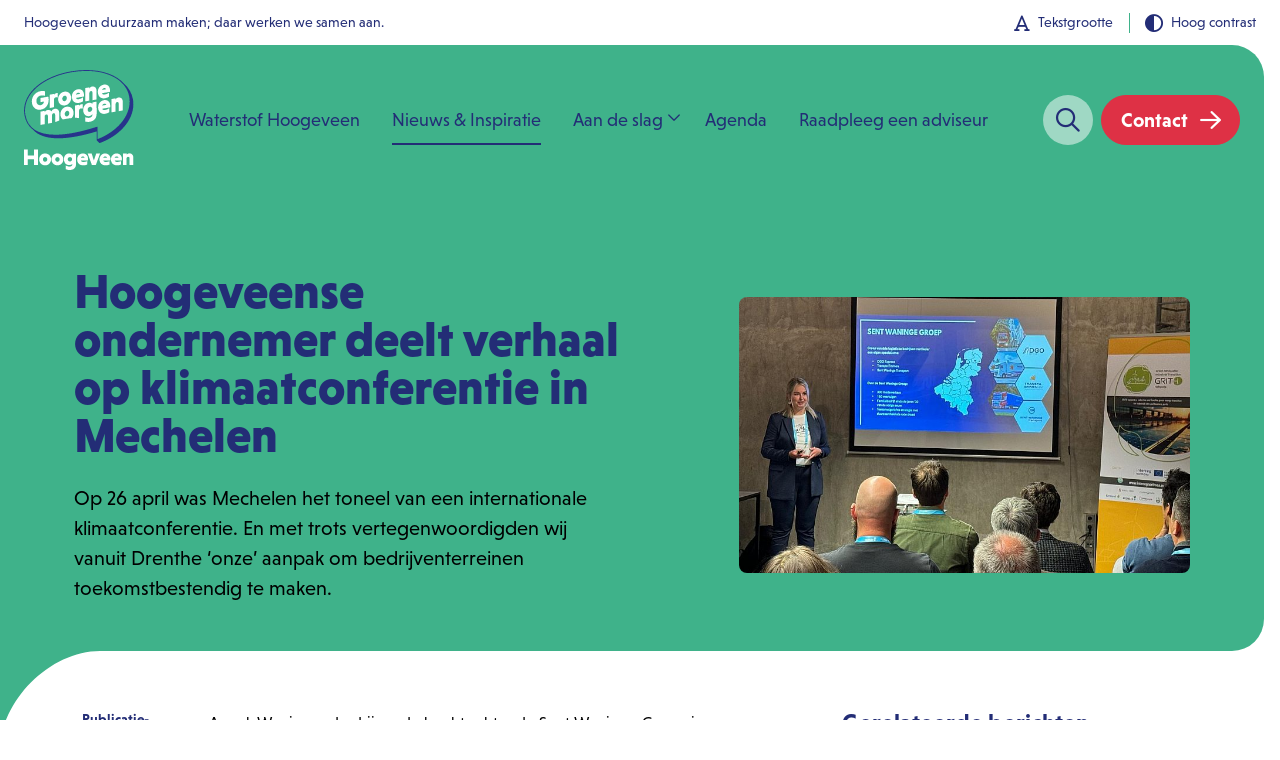

--- FILE ---
content_type: text/html; charset=UTF-8
request_url: https://groenemorgenhoogeveen.nl/nieuws/hoogeveense-ondernemer-deelt-succesverhaal-op-internationale-klimaatconferentie-in-mechelen
body_size: 15907
content:
<!DOCTYPE html>
<html lang="nl">
        


                
<head>
            <meta http-equiv="X-UA-Compatible" content="IE=edge">
        <meta charset="utf-8">
        <meta name="viewport" content="width=device-width, initial-scale=1.0, user-scalable=yes, viewport-fit=cover">
        <meta name="referrer" content="origin-when-cross-origin">

        <!-- CSS -->
                        <link rel="stylesheet" href="/dist/app.9ca475b7ce14b1693638.css" />

        <!-- Favicons -->
        <link rel="apple-touch-icon" sizes="180x180" href="/favicons/apple-touch-icon.png">
        <link rel="icon" type="image/png" sizes="32x32" href="/favicons/favicon-32x32.png">
        <link rel="icon" type="image/png" sizes="192x192" href="/favicons/android-chrome-192x192.png">
        <link rel="icon" type="image/png" sizes="16x16" href="/favicons/favicon-16x16.png">
        <link rel="manifest" href="/favicons/site.webmanifest">
        <link rel="mask-icon" href="/favicons/safari-pinned-tab.svg" color="#3fb28a">
        <meta name="msapplication-TileColor" content="#68bd9f">
        <meta name="msapplication-TileImage" content="/favicons/mstile-144x144.png">
        <meta name="theme-color" content="#ffffff">
        <meta name="msapplication-config" content="/favicons/browserconfig.xml">

        <!-- JS -->
        <script src="/dist/top_app.64b6eb1b76d7d053411a.js"></script>

        <!-- Scribit Pro -->
        <script>
            (function(s, w, i, d, g, e, t) {
                s['initScribitWidget'] = function(){s['scribitWidget']=new s.scribit.widget(g, { contrast: true })};
                e = w.createElement(i); e.type='text/javascript'; e.src=d; e.defer=true;
                t = w.getElementsByTagName(i)[0]; t.parentNode.insertBefore(e, t);
            })(window, document, 'script', '//widget.scribit.pro/main.js', '04fe0882-e029-4248-871a-54a358041bf5');
        </script>
    <title>Groenemorgen Hoogeveen | Hoogeveense ondernemer deelt succesverhaal…</title>
<script>dataLayer = [];
(function(w,d,s,l,i){w[l]=w[l]||[];w[l].push({'gtm.start':
new Date().getTime(),event:'gtm.js'});var f=d.getElementsByTagName(s)[0],
j=d.createElement(s),dl=l!='dataLayer'?'&l='+l:'';j.async=true;j.src=
'https://www.googletagmanager.com/gtm.js?id='+i+dl;f.parentNode.insertBefore(j,f);
})(window,document,'script','dataLayer','GTM-PKQLH7X');
</script><meta name="generator" content="SEOmatic">
<meta name="description" content="Met trots vertegenwoordigden wij vanuit Drenthe ‘onze’ aanpak om bedrijventerreinen toekomstbestendig te maken.">
<meta name="referrer" content="no-referrer-when-downgrade">
<meta name="robots" content="all">
<meta content="nl" property="og:locale">
<meta content="Groenemorgen Hoogeveen" property="og:site_name">
<meta content="website" property="og:type">
<meta content="https://groenemorgenhoogeveen.nl/nieuws/hoogeveense-ondernemer-deelt-succesverhaal-op-internationale-klimaatconferentie-in-mechelen" property="og:url">
<meta content="Hoogeveense ondernemer deelt succesverhaal op klimaatconferentie" property="og:title">
<meta content="Met trots vertegenwoordigden wij vanuit Drenthe ‘onze’ aanpak om bedrijventerreinen toekomstbestendig te maken." property="og:description">
<meta content="https://groenemorgenhoogeveen.nl/uploads/headerContent/_1200x630_crop_center-center_82_none/1714733254819.jpg?mtime=1729685974" property="og:image">
<meta name="twitter:card" content="summary_large_image">
<meta name="twitter:creator" content="@">
<meta name="twitter:title" content="Hoogeveense ondernemer deelt succesverhaal op klimaatconferentie">
<meta name="twitter:description" content="Met trots vertegenwoordigden wij vanuit Drenthe ‘onze’ aanpak om bedrijventerreinen toekomstbestendig te maken.">
<meta name="twitter:image" content="https://groenemorgenhoogeveen.nl/uploads/headerContent/_1200x630_crop_center-center_82_none/1714733254819.jpg?mtime=1729685974">
<link href="https://groenemorgenhoogeveen.nl/nieuws/hoogeveense-ondernemer-deelt-succesverhaal-op-internationale-klimaatconferentie-in-mechelen" rel="canonical">
<link href="https://groenemorgenhoogeveen.nl/" rel="home">
<link type="text/plain" href="https://groenemorgenhoogeveen.nl/humans.txt" rel="author"></head>
<body><noscript><iframe src="https://www.googletagmanager.com/ns.html?id=GTM-PKQLH7X"
height="0" width="0" style="display:none;visibility:hidden"></iframe></noscript>

        <div role="region">
        <h1 class="sr-only">Groenemorgen - Hoogeveense ondernemer deelt verhaal op klimaatconferentie in Mechelen</h1>
    </div>

            
<!-- Meta Navigation - Default - On Top -->
<div class="meta-navigation meta-navigation--on-top" role="banner">
    <div class="container-fluid">
        <div class="row align-items-center">
            <div class="col-lg-6">
                                    <div class="mission-statement">
                        Hoogeveen duurzaam maken; daar werken we samen aan.
                    </div>
                            </div>
            <div class="col-lg-6 text-center d-none d-lg-flex align-items-lg-center justify-content-lg-end">
                <nav id="toolbar">
                    <h2 id="meta-navbar-heading" class="sr-only">Toolbar</h2>
                    <ul>
                        <li>
                            <a id="increased-text" href="#" aria-label="Vergroot/Verklein leestekst">
                                <i class="fa-regular fa-font"></i>
                                Tekstgrootte
                            </a>
                        </li>
                        <li>
                            <a id="contrast" href="#" aria-label="Verhoog schermcontrast">
                                <i class="fa-regular fa-circle-half-stroke"></i>
                                Hoog contrast
                            </a>
                        </li>
                    </ul>
                </nav>
            </div>
        </div>
    </div>
</div>

<!-- //Meta Navigation - Default - On Top -->    
            

        <a tabindex="0" class="btn btn-md btn-primary btn-icon-after ms-2 skip-link" href="#" role="button">&nbsp;Naar hoofdinhoud<i class="fa-solid fa-arrow-right me-1"></i></a>

<!-- Navbar - With quick action - Menu center -->
<nav class="navbar navbar--with-quick-action navbar--center navbar-expand-xl" aria-labelledby="navbar-heading">
    <div class="container-fluid">
        <!-- Navbar brand -->
        <a class="navbar-brand" href="https://groenemorgenhoogeveen.nl/" title="Groenemorgen">
            <svg class="brand" width="110" height="100" viewBox="0 0 110 100" fill="none" xmlns="http://www.w3.org/2000/svg">
                <path d="M10.0347 89.1473H3.8595V95.0904H0V79.5866H3.8595V85.4005H10.0347V79.5866H13.8942V95.0904H10.0347V89.1473V89.1473Z" fill="white"/>
                <path d="M21.0986 83.4625C24.4435 83.4625 27.0165 86.0465 27.0165 89.4057C27.0165 92.7648 24.4435 95.3488 21.0986 95.3488C17.7537 95.3488 15.1807 92.7648 15.1807 89.4057C15.0521 86.0465 17.7537 83.4625 21.0986 83.4625ZM21.0986 91.7313C22.3851 91.7313 23.2857 90.6977 23.2857 89.4057C23.2857 88.1137 22.3851 87.0801 21.0986 87.0801C19.8121 87.0801 18.9116 88.1137 18.9116 89.4057C18.9116 90.6977 19.8121 91.7313 21.0986 91.7313Z" fill="white"/>
                <path d="M33.449 83.4625C36.7939 83.4625 39.3669 86.0465 39.3669 89.4057C39.3669 92.7648 36.7939 95.3488 33.449 95.3488C30.1041 95.3488 27.5311 92.7648 27.5311 89.4057C27.4025 86.0465 29.9755 83.4625 33.449 83.4625ZM33.449 91.7313C34.7355 91.7313 35.6361 90.6977 35.6361 89.4057C35.6361 88.1137 34.7355 87.0801 33.449 87.0801C32.1625 87.0801 31.262 88.1137 31.262 89.4057C31.262 90.6977 32.1625 91.7313 33.449 91.7313Z" fill="white"/>
                <path d="M52.1033 83.5917V93.4108C52.1033 97.9328 49.6589 100 45.5421 100C43.9983 100 42.4545 99.6124 41.8113 99.2248V95.478C42.8405 96.124 44.2556 96.6408 45.5421 96.6408C47.2146 96.6408 48.3724 95.7364 48.3724 94.0568V93.7984C47.6005 94.5736 46.5713 95.0904 45.1561 95.0904C42.0685 95.0904 39.8815 92.6356 39.8815 89.2765C39.8815 85.9173 42.0685 83.4625 45.1561 83.4625C46.5713 83.4625 47.7292 83.9793 48.5011 84.8837V83.7209H52.1033V83.5917ZM45.9281 87.0801C44.6416 87.0801 43.741 88.1137 43.741 89.2765C43.741 90.4393 44.6416 91.4729 45.9281 91.4729C47.2146 91.4729 48.1151 90.4393 48.1151 89.2765C48.1151 87.9845 47.2146 87.0801 45.9281 87.0801Z" fill="white"/>
                <path d="M56.8633 90.4393C57.1206 91.4729 58.1498 91.9897 59.4363 91.9897C60.7228 91.9897 62.1379 91.7313 63.1671 91.0853V94.5736C62.1379 95.0904 60.7228 95.3488 59.0504 95.3488C55.5768 95.3488 53.1324 93.0232 53.1324 89.4057C53.1324 86.0465 55.5768 83.4625 58.793 83.4625C62.138 83.4625 64.0677 85.9173 64.0677 88.8889C64.0677 89.4057 63.939 90.1809 63.8104 90.5685H56.8633V90.4393ZM56.8633 87.7261H60.5941C60.4655 86.9509 59.8223 86.4341 58.793 86.4341C57.8925 86.4341 57.1206 87.0801 56.8633 87.7261Z" fill="white"/>
                <path d="M67.6699 83.5917L69.857 90.4393L72.1727 83.5917H76.0322L71.7867 95.0904H67.9272L63.6818 83.5917H67.6699Z" fill="white"/>
                <path d="M79.2484 90.4393C79.5057 91.4729 80.5349 91.9897 81.8214 91.9897C83.1079 91.9897 84.5231 91.7313 85.5523 91.0853V94.5736C84.5231 95.0904 83.1079 95.3488 81.4355 95.3488C77.9619 95.3488 75.5176 93.0232 75.5176 89.4057C75.5176 86.0465 77.9619 83.4625 81.1782 83.4625C84.5231 83.4625 86.4528 85.9173 86.4528 88.8889C86.4528 89.4057 86.3242 90.1809 86.1955 90.5685H79.2484V90.4393ZM79.2484 87.7261H82.9793C82.8506 86.9509 82.2074 86.4341 81.1782 86.4341C80.2776 86.4341 79.3771 87.0801 79.2484 87.7261Z" fill="white"/>
                <path d="M90.6983 90.4393C90.9556 91.4729 91.9848 91.9897 93.2713 91.9897C94.5578 91.9897 95.9729 91.7313 97.0021 91.0853V94.5736C95.9729 95.0904 94.5578 95.3488 92.8853 95.3488C89.4118 95.3488 86.9674 93.0232 86.9674 89.4057C86.9674 86.0465 89.4118 83.4625 92.628 83.4625C95.9729 83.4625 97.9027 85.9173 97.9027 88.8889C97.9027 89.4057 97.774 90.1809 97.6454 90.5685H90.6983V90.4393ZM90.6983 87.7261H94.4291C94.3005 86.9509 93.6572 86.4341 92.628 86.4341C91.5988 86.4341 90.8269 87.0801 90.6983 87.7261Z" fill="white"/>
                <path d="M102.663 84.8837C103.306 83.9793 104.078 83.3333 105.493 83.3333C107.809 83.3333 109.353 85.1421 109.353 87.4677V94.9612H105.622V88.5013C105.622 87.4677 104.978 86.8217 104.078 86.8217C103.177 86.8217 102.663 87.3385 102.534 88.3721V94.9612H99.0605V83.4625H102.791V84.8837H102.663Z" fill="white"/>
                <path d="M24.4435 27.3902C24.4435 27.261 24.3148 26.7442 24.3148 26.615L16.4672 28.0362V32.1705L19.9407 31.5245C19.9407 33.4625 18.2683 34.8837 16.7245 35.1421C14.4088 35.5297 12.865 34.1085 12.479 31.9121C11.9644 28.8114 13.8942 26.0982 16.5958 25.5814C18.3969 25.323 20.0694 25.4522 21.0986 25.8398L20.8413 21.0594C19.6834 20.801 18.011 20.801 16.3385 21.1886C10.6779 22.2222 7.07574 27.6486 7.97629 33.2041C8.74819 37.7261 12.3504 40.4393 16.8531 39.6641C23.0283 38.6305 25.4727 32.8165 24.4435 27.3902Z" fill="white"/>
                <path d="M29.9754 29.4574C29.9754 28.2946 30.7473 27.5194 31.6479 27.3902C32.5484 27.261 33.1917 27.261 33.7063 27.5194V22.9974C33.449 22.9974 32.8057 23.1266 32.5484 23.1266C31.2619 23.385 30.49 23.9018 29.9754 24.9354V23.9018L25.8586 24.677V37.9845L29.9754 37.2093V29.4574Z" fill="white"/>
                <path d="M65.3542 23.1266C65.3542 21.9638 65.9975 21.1886 66.898 21.0594C67.7986 20.9302 68.4418 21.5762 68.4418 22.739V30.2326L72.5586 29.4574V20.6718C72.5586 17.8295 70.7575 16.1499 68.1845 16.5375C66.7694 16.7959 65.9974 17.4419 65.3542 18.4755V17.3127L61.2374 18.0879V31.3953L65.3542 30.6202V23.1266Z" fill="white"/>
                <path d="M54.8049 32.9457C56.4774 32.6873 57.7639 32.1705 58.9217 31.3954V27.3902C57.7639 28.2946 56.2201 28.9406 54.8049 29.199C53.3898 29.4574 52.3606 28.9406 51.9746 27.907L59.9509 26.4858C60.0796 25.7106 60.0796 24.5478 59.8223 23.2558C59.3077 20.5426 57.1206 18.7339 53.9044 19.2506C49.6589 20.0258 47.2146 23.7726 47.9865 28.1654C48.5011 31.5246 51.3314 33.5917 54.8049 32.9457ZM54.1617 22.739C55.0622 22.6098 55.8341 22.9974 55.9628 23.7726V23.9018L51.9746 24.5478C52.1033 23.6434 53.0038 22.8682 54.1617 22.739Z" fill="white"/>
                <path d="M59.3076 41.4729C59.9509 44.832 62.3952 46.6408 65.2256 46.124C66.7694 45.8656 67.6699 45.0904 68.4418 44.0568V44.4444C68.4418 46.3824 67.1553 47.5452 65.3542 47.8036C63.939 48.062 62.3952 47.8036 61.2374 47.1576V51.5504C62.0093 51.8088 63.8104 52.0672 65.6115 51.8088C70.2429 51.0336 72.6873 48.3204 72.6873 43.1525L72.5586 31.6537L68.4418 32.4289V33.8501C67.5413 33.0749 66.1261 32.5581 64.5823 32.8165C60.8514 33.5917 58.5357 37.5969 59.3076 41.4729ZM65.8688 36.8217C67.0267 36.5633 67.9272 37.4677 68.1845 38.5013C68.4418 40.0517 67.4126 41.6021 65.8688 41.8605C64.7109 42.1189 63.8104 41.2145 63.6817 40.0517C63.4244 38.6305 64.4536 37.0801 65.8688 36.8217Z" fill="white"/>
                <path d="M55.0622 35.7881V34.7545L50.9454 35.5297V47.8036C52.6179 47.8036 54.1617 47.9328 55.0622 48.1912V40.5685C55.0622 39.4057 55.8341 38.6305 56.7347 38.5013C57.6352 38.3721 58.2785 38.3721 58.7931 38.6305V34.1085C58.5358 34.1085 57.8925 34.2377 57.6352 34.2377C56.3487 34.3669 55.7055 34.8837 55.0622 35.7881Z" fill="white"/>
                <path d="M80.149 30.1034C75.9035 30.8785 73.4592 34.6253 74.2311 39.0181C74.8743 42.3773 77.7046 44.4444 81.0495 43.7984C82.5933 43.5401 84.0085 43.0233 85.1663 42.2481V38.2429C84.0085 39.1473 82.4647 39.7933 81.0495 40.0517C79.6344 40.3101 78.6052 39.7933 78.2192 38.7597L86.1955 37.3385C86.3242 36.5633 86.3242 35.4005 86.0669 34.1085C85.5523 31.3953 83.2366 29.5866 80.149 30.1034ZM78.2192 35.5297C78.3479 34.6253 79.3771 33.8501 80.4063 33.7209C81.3068 33.5917 82.0787 33.9793 82.2074 34.7545V34.8837L78.2192 35.5297Z" fill="white"/>
                <path d="M35.2501 50.5168V42.8941C35.2501 40.0517 33.1917 38.3721 30.876 38.7597C29.0749 39.1473 28.0457 40.0517 27.4025 41.4729C26.7592 40.1809 25.2154 39.7933 23.543 40.0517C22.1278 40.3101 21.3559 41.0853 20.7127 42.1189V40.8269L16.5959 41.6021V54.9096L20.7127 54.1344V46.5116C20.7127 45.3488 21.3559 44.5736 22.3851 44.4444C23.2857 44.3152 23.9289 44.9612 23.9289 46.124V53.6176L28.0457 52.8424V45.3488C28.0457 44.186 28.689 43.2817 29.5895 43.1525C30.6187 43.0233 31.1333 43.6693 31.1333 44.832V52.1964C32.0339 51.8088 33.449 51.1628 35.2501 50.5168Z" fill="white"/>
                <path d="M80.7922 28.2946C82.336 28.0362 83.7512 27.5194 84.909 26.7442V22.739C83.7512 23.6434 82.2074 24.2894 80.7922 24.5478C79.3771 24.8062 78.3479 24.2894 77.9619 23.2558L85.9382 21.8346C86.0669 21.0594 86.0669 19.8966 85.8096 18.6046C85.295 15.8915 83.1079 14.0827 79.8917 14.5995C75.6462 15.3747 73.2018 19.1214 73.9737 23.5142C74.4884 26.8734 77.3187 28.9406 80.7922 28.2946ZM80.149 18.0879C81.0495 17.9587 81.8214 18.3463 81.9501 19.1214V19.2506L77.9619 19.8966C78.0906 19.1214 79.1198 18.3463 80.149 18.0879Z" fill="white"/>
                <path d="M108.967 29.3282C107.809 22.9974 104.721 17.8295 100.09 13.6951C92.2421 4.78036 78.2192 0 62.138 0C57.1206 0 51.9746 0.516796 46.6999 1.42119C17.4964 6.58915 -3.21626 24.4186 0.514593 45.3488C1.67244 51.4212 4.37409 55.814 8.23359 59.0439C8.23359 59.0439 8.23359 59.0439 8.36224 59.0439C19.8121 72.739 46.9572 69.2506 72.8159 61.3695V70.4134L75.5176 73.1266C97.6454 65.1163 112.054 47.1576 108.967 29.3282ZM1.41514 45.2196C-0.257307 35.4005 3.34489 26.0982 11.8358 18.2171C20.198 10.4651 32.5484 4.90956 46.8286 2.32558C51.9746 1.42119 57.1206 0.904393 62.138 0.904393C85.5523 0.904393 102.534 10.9819 105.236 26.7442C108.195 43.4108 95.201 60.7235 73.5878 69.1214V57.8811V56.5891L72.3013 56.9767C56.0914 62.1447 42.3258 64.7287 31.3906 64.7287C13.8942 64.7287 3.85949 58.1395 1.41514 45.2196Z" fill="#27348B"/>
                <path d="M91.5988 34.1085C91.5988 32.9457 92.242 32.1705 93.1426 32.0413C94.0431 31.9121 94.6864 32.5581 94.6864 33.7209V41.2145L98.8032 40.4393V31.6537C98.8032 28.8114 97.0021 27.1318 94.4291 27.5194C93.0139 27.7778 92.242 28.4238 91.5988 29.4574V28.2946L87.482 29.0698V42.3773L91.5988 41.6021V34.1085Z" fill="white"/>
                <path d="M42.5832 36.6925C38.595 37.3385 35.7647 41.4729 36.5366 45.6072C36.7939 47.2868 37.6945 48.5788 38.8523 49.4832C40.1388 49.2248 41.4253 48.8372 42.8405 48.708C44.5129 48.4496 46.1853 48.1912 47.7291 48.062C49.1443 46.3824 49.9162 44.0568 49.5303 41.6021C48.887 38.1137 46.0567 36.1757 42.5832 36.6925ZM43.0978 46.3824C41.8113 46.6408 41.0394 45.7364 40.7821 44.4444C40.5248 42.8941 41.554 41.0853 42.9691 40.8269C44.127 40.5685 45.0275 41.4729 45.2848 42.6357C45.5421 44.3152 44.5129 46.124 43.0978 46.3824Z" fill="white"/>
                <path d="M41.0393 35.4005C45.0275 34.7545 47.8578 30.6202 47.0859 26.4858C46.4426 22.9974 43.6123 21.0594 40.2674 21.7054C36.2793 22.3514 33.449 26.4858 34.2209 30.6202C34.7355 33.9793 37.5658 35.9173 41.0393 35.4005ZM40.5247 25.7106C41.6826 25.4522 42.5831 26.3566 42.8404 27.5194C43.0977 29.199 42.0685 30.8785 40.6534 31.1369C39.3669 31.3953 38.595 30.491 38.3377 29.199C38.0804 27.7778 39.1096 25.969 40.5247 25.7106Z" fill="white"/>
            </svg>
            <h2 id="navbar-heading" class="sr-only">Navigatie</h2>
        </a>

        <!-- Nav -->
        <div class="collapse navbar-collapse" id="navbarWithQuickAction">
                
    <ul class="navbar-nav">
                                            
                        

            <li class="nav-item">
                    <a 
             href="https://groenemorgenhoogeveen.nl/waterstof-hoogeveen"            title="Waterstof Hoogeveen"
            class="nav-link"                >Waterstof Hoogeveen</a>

                            </li>
                                            
                                                    

            <li class="nav-item active">
                    <a 
             href="https://groenemorgenhoogeveen.nl/nieuws"            title="Nieuws &amp; Inspiratie"
            class="nav-link"                >Nieuws &amp; Inspiratie</a>

                            </li>
                                            
                                                    

            <li class="nav-item dropdown">
                    <a id=&quot;dropdown3&quot;
                        title="Aan de slag"
            class="nav-link dropdown-toggle"                >Aan de slag</a>

                                    <ul class="dropdown-menu" aria-labelledby="dropdown3">
                                                                                                

    <li>
            <a 
             href="/aan-de-slag/in-mijn-woning"            title="In mijn woning"
            class="dropdown-item"                >In mijn woning</a>

            </li>

                                                                        

    <li>
            <a 
             href="/aan-de-slag/in-mijn-buurt"            title="In mijn buurt"
            class="dropdown-item"                >In mijn buurt</a>

            </li>

                                                                        

    <li>
            <a 
             href="/aan-de-slag/in-mijn-bedrijf"            title="In mijn bedrijf"
            class="dropdown-item"                >In mijn bedrijf</a>

            </li>

                                                                        

    <li>
            <a 
             href="/aan-de-slag/in-mijn-gemeente"            title="In mijn gemeente"
            class="dropdown-item"                >In mijn gemeente</a>

            </li>

                                                                    </ul>
                            </li>
                                            
                        

            <li class="nav-item">
                    <a 
             href="https://groenemorgenhoogeveen.nl/activiteiten"            title="Agenda"
            class="nav-link"                >Agenda</a>

                            </li>
                                            
                        

            <li class="nav-item">
                    <a 
             href="https://groenemorgenhoogeveen.nl/adviseurs"            title="Raadpleeg een adviseur"
            class="nav-link"                >Raadpleeg een adviseur</a>

                            </li>
            </ul>

        </div>

                    <!-- Optional - Right -->
            <div class="optional-right">
                <a title="Zoeken" href="/zoeken" class="btn btn-xl btn-white" aria-label="Zoeken">
                    <span class="sr-only">Zoeken</span>
                    <i class="fa-regular fa-search"></i>
                </a>
                        <a  class="btn btn-xl btn-secondary btn-icon-after "
       title="Contact"
       href="https://groenemorgenhoogeveen.nl/contact"
            
            
       role="button">
        Contact
                    <i class="fa-regular fa-arrow-right"></i></a>
            </div>
            </div>
</nav>
<!-- //Navbar - With quick action - Menu center -->

<div id="skip-link-target"></div>
<!-- Navbar - Mobile -->
<nav class="navbar navbar--mobile main-menu d-xl-none" aria-label="Navbar - Mobile">

    <!-- Heading -->
    <div class="heading">

        <!-- Navbar Brand -->
        <a class="navbar-brand" href="https://groenemorgenhoogeveen.nl/" title="Groenemorgen">
            <img src="/dist/images/brand/Groenemorgen_logo.0a099d8c.svg" alt="Groenemorgen">
        </a>

        <!-- Optional - Right -->
        <div class="optional-right">
            <a href="/zoeken" class="btn btn-lg btn-white"  aria-label="Zoeken">
                <i class="fa-regular fa-search"></i>
            </a>

            <!-- Hamburger -->
            <button title="Menu" class="hamburger hamburger--toggle hamburger--mobile hamburger--spin" type="button">
                <span class="hamburger-box">
                    <span class="hamburger-inner"></span>
                </span>
            </button>
        </div>

    </div>

    <!-- Navigation -->
    <div class="navigation navigation--mobile">

        <!-- Navbar items -->
        <div class="spectrumb">

            <!-- Navbar - Block -->
            <div class="navbar-block">
                        <ul>
                                                        
                        

            <li class="nav-item ">
                                    <a                             
             href="https://groenemorgenhoogeveen.nl/waterstof-hoogeveen"            title="Waterstof Hoogeveen"
            class="nav-link negative-outline-focus"                >Waterstof Hoogeveen</a>

                            </li>
                                                        
                                                    

            <li class="nav-item  active">
                                    <a                             
             href="https://groenemorgenhoogeveen.nl/nieuws"            title="Nieuws &amp; Inspiratie"
            class="nav-link negative-outline-focus"                >Nieuws &amp; Inspiratie</a>

                            </li>
                                                        
                                                    

            <li class="nav-item  hasChild">
                                                                        <a tabindex="0" id="navbarDropdownMenuLinkMobile3"                            
                        title="Aan de slag"
            class="nav-link negative-outline-focus no-link-but-children-button"                >Aan de slag</a>

                                    <a class="next-button negative-outline-focus" href="#" tabindex="0">
                        <i class="fal fa-arrow-right"></i>
                    </a>
                    <ul class="submenu">
                                                <li class="back nav-item nonjs1">
                            <a tabindex="0" class="prev-button negative-outline-focus">
                                <i class="fa-light fa-arrow-left"></i>
                            </a>
                            <a tabindex="-1" ref="#">
                                Aan de slag
                            </a>
                        </li>

                                                                                            
        

    <li  class="nav-item ">
            <a             
             href="/aan-de-slag/in-mijn-woning"            title="In mijn woning"
            class="nav-link dropdown-item negative-outline-focus"                >In mijn woning</a>

            </li>

                                                                                            
        

    <li  class="nav-item ">
            <a             
             href="/aan-de-slag/in-mijn-buurt"            title="In mijn buurt"
            class="nav-link dropdown-item negative-outline-focus"                >In mijn buurt</a>

            </li>

                                                                                            
        

    <li  class="nav-item ">
            <a             
             href="/aan-de-slag/in-mijn-bedrijf"            title="In mijn bedrijf"
            class="nav-link dropdown-item negative-outline-focus"                >In mijn bedrijf</a>

            </li>

                                                                                            
        

    <li  class="nav-item ">
            <a             
             href="/aan-de-slag/in-mijn-gemeente"            title="In mijn gemeente"
            class="nav-link dropdown-item negative-outline-focus"                >In mijn gemeente</a>

            </li>

                                                                    </ul>
                            </li>
                                                        
                        

            <li class="nav-item ">
                                    <a                             
             href="https://groenemorgenhoogeveen.nl/activiteiten"            title="Agenda"
            class="nav-link negative-outline-focus"                >Agenda</a>

                            </li>
                                                        
                        

            <li class="nav-item ">
                                    <a                             
             href="https://groenemorgenhoogeveen.nl/adviseurs"            title="Raadpleeg een adviseur"
            class="nav-link negative-outline-focus"                >Raadpleeg een adviseur</a>

                            </li>
            </ul>

                                            <a tabindex=&quot;0&quot; class="btn btn-lg btn-secondary btn-icon-after w-100"
       title="Contact"
       href="https://groenemorgenhoogeveen.nl/contact"
            
            
       role="button">
        Contact
                    <i class="fa-regular fa-arrow-right"></i></a>
                            </div>
        </div>
    </div>
</nav>

<div class="overlay-backdrop overflow-x-hidden"></div>
<!-- //Navbar - Mobile -->

    
        
    <!-- Hero - Text and Image -->
<header class="hero hero--text-and-image">
    <div class="container">
        <div class="row align-items-center">
            <div class="col-md-6">
                <div class="badge-container">
                    
    
                
                </div>
                <h2 class="display-5">
                    Hoogeveense ondernemer deelt verhaal op klimaatconferentie in Mechelen
                </h2>
                                <div class="lead">
                    <p>Op 26 april was Mechelen het toneel van een internationale klimaatconferentie. En met trots vertegenwoordigden wij vanuit Drenthe ‘onze’ aanpak om bedrijventerreinen toekomstbestendig te maken.</p>
                </div>
            </div>
            <div class="col-md-6 col-lg-5 offset-lg-1">
                                                                                
                                                                                <figure>
                                                                                                 <img         src="https://groenemorgenhoogeveen.nl/uploads/headerContent/1714733254819.jpg"
         srcset="https://groenemorgenhoogeveen.nl/uploads/headerContent/_1400x858_crop_center-center_82_line/1714733254819.jpg 1400w, https://groenemorgenhoogeveen.nl/uploads/headerContent/_1200x736_crop_center-center_82_line/1714733254819.jpg 1200w, https://groenemorgenhoogeveen.nl/uploads/headerContent/_992x608_crop_center-center_82_line/1714733254819.jpg 992w, https://groenemorgenhoogeveen.nl/uploads/headerContent/_768x471_crop_center-center_82_line/1714733254819.jpg 768w, https://groenemorgenhoogeveen.nl/uploads/headerContent/_576x353_crop_center-center_82_line/1714733254819.jpg 576w, https://groenemorgenhoogeveen.nl/uploads/headerContent/_350x350_crop_center-center_82_line/1714733254819.jpg 350w"         sizes="(min-width: 1400px) 856px, (min-width: 1200px) 736px, (min-width: 992px) 616px, (min-width: 768px) 696px, 516px"         alt="Vrouw geeft presentatie"    >                            </figure>
                                                                        </div>
        </div>
    </div>
</header>
    <main class="spacer-xl--y">
        <div class="container">
            <div class="row justify-content-center">
                <div class="col-lg-8">
                    <div class="row">
                        <div class="col-lg-2">
                            <div class="side-width d-none d-lg-block">
            <div class="publication-date">
            <strong>Publicatie-</br> datum:</strong>
            <br />
            30 april 2024
        </div>
        <hr class="hr-primary my-4" />
            <div class="social-media justify-content-start">
        <p class="title text-start">
            Deel via:
        </p>

        <div class="social-media--colored justify-content-start">
                                                                                                                        <a href="https://twitter.com/intent/tweet?text=https%3A%2F%2Fgroenemorgenhoogeveen.nl%2Fnieuws%2Fhoogeveense-ondernemer-deelt-succesverhaal-op-internationale-klimaatconferentie-in-mechelen" class="icon x-twitter" target="_blank"  title="X - Twitter" data-bs-toggle="tooltip" data-bs-placement="right" rel="nofollow">
                                <div class="sr-only">X - Twitter</div>
                                <div class="visually-hidden">Delen op X - Twitter</div>
                                <i class="fa-brands fab fa-x-twitter"></i>
                            </a>
                                                                                                                                                                                    <a href="https://www.facebook.com/sharer/sharer.php?u=https%3A%2F%2Fgroenemorgenhoogeveen.nl%2Fnieuws%2Fhoogeveense-ondernemer-deelt-succesverhaal-op-internationale-klimaatconferentie-in-mechelen" class="icon facebook" target="_blank"  title="Facebook" data-bs-toggle="tooltip" data-bs-placement="right" rel="nofollow">
                                <div class="sr-only">Facebook</div>
                                <div class="visually-hidden">Delen op Facebook</div>
                                <i class="fa-brands fa-facebook-f"></i>
                            </a>
                                                                                                                                                                                    <a href="https://www.linkedin.com/shareArticle?mini=true&amp;url=https%3A%2F%2Fgroenemorgenhoogeveen.nl%2Fnieuws%2Fhoogeveense-ondernemer-deelt-succesverhaal-op-internationale-klimaatconferentie-in-mechelen" class="icon linkedin" target="_blank"  title="LinkedIn" data-bs-toggle="tooltip" data-bs-placement="right" rel="nofollow">
                                <div class="sr-only">LinkedIn</div>
                                <div class="visually-hidden">Delen op LinkedIn</div>
                                <i class="fa-brands fa-linkedin-in"></i>
                            </a>
                                                                                                                                                                                    <a href="https://telegram.me/share/url?url=https%3A%2F%2Fgroenemorgenhoogeveen.nl%2Fnieuws%2Fhoogeveense-ondernemer-deelt-succesverhaal-op-internationale-klimaatconferentie-in-mechelen" class="icon telegram" target="_blank"  title="Telegram" data-bs-toggle="tooltip" data-bs-placement="right" rel="nofollow">
                                <div class="sr-only">Telegram</div>
                                <div class="visually-hidden">Delen op Telegram</div>
                                <i class="fa-brands fa-telegram-plane"></i>
                            </a>
                                                                                                                                                                                    <a href="whatsapp://send?text=https%3A%2F%2Fgroenemorgenhoogeveen.nl%2Fnieuws%2Fhoogeveense-ondernemer-deelt-succesverhaal-op-internationale-klimaatconferentie-in-mechelen" class="icon whatsapp" target="_blank"  title="Whatsapp" data-bs-toggle="tooltip" data-bs-placement="right" rel="nofollow">
                                <div class="sr-only">Whatsapp</div>
                                <div class="visually-hidden">Delen op Whatsapp</div>
                                <i class="fa-brands fa-whatsapp"></i>
                            </a>
                                                                                                                                                                                    <a href="mailto:?subject=Hoogeveense%20ondernemer%20deelt%20verhaal%20op%20klimaatconferentie%20in%20Mechelen&amp;body=https%3A%2F%2Fgroenemorgenhoogeveen.nl%2Fnieuws%2Fhoogeveense-ondernemer-deelt-succesverhaal-op-internationale-klimaatconferentie-in-mechelen" class="icon mail" target="_blank" title="E-mail" data-bs-toggle="tooltip" data-bs-placement="right" rel="nofollow">
                                <div class="sr-only">E-mail</div>
                                <div class="visually-hidden">Delen op E-mail</div>
                                <i class="fa-regular fa-envelope"></i>
                            </a>
                                                                                                            <a title="Kopieer naar klembord" class="icon clipboard" href="#" onclick="navigator.clipboard.writeText('https://groenemorgenhoogeveen.nl/nieuws/hoogeveense-ondernemer-deelt-succesverhaal-op-internationale-klimaatconferentie-in-mechelen'); return false;" data-bs-toggle="tooltip" data-bs-placement="right" rel="nofollow">
                        <div class="sr-only">Kopieer naar klembord</div>
                        <div class="visually-hidden">Kopieer naar klembord</div>
                        <i class="fa-light fa-link"></i>
                    </a>
                                    </div>
    </div>
</div>                        </div>
                        <article class="col-lg-10 col-xl-9" role="article">
                            <div class="publication-date mb-4 d-lg-none">
    <strong>Publicatiedatum:</strong>
    30 april 2024
</div>
                                                            
    <div class="blox">
    <p>Anouk Waninge, de drijvende kracht achter de Sent Waninge Groep in Hoogeveen, heeft daarbij onze innovatieve aanpak gepresenteerd. In samenwerking met Ondernemend Hoogeveen en de gemeente Hoogeveen heeft zij een aanpak ontwikkeld die de lokale kennis en het organiserend vermogen van ondernemers benut.</p>
<p>Centraal staat het initiatief om een publiek logistiek laadplein te realiseren voor vrachtvervoer. Dit komt voort uit de uitdagingen rondom netcongestie, waarbij samenwerking met ondernemers essentieel bleek. Het laadplein, momenteel in aanbouw, biedt niet alleen een praktische oplossing voor het vervoer, maar stelt ook collega-ondernemers in staat om hun eigen energie te gebruiken voor verdere uitbreiding en verduurzaming. Een win-win situatie voor alle betrokken partijen!</p>
<p>Deze presentatie illustreerde niet alleen de lokale veerkracht en innovatiekracht, maar toont ook aan dat kleine initiatieven een grote impact kunnen hebben op mondiale uitdagingen zoals klimaatverandering. We kijken ernaar uit om onze ervaringen te delen en anderen te inspireren tijdens deze bijeenkomst.</p>
</div>                            
                            <div class="d-lg-none">
                                    <div class="social-media justify-content-start">
        <p class="title text-start">
            Deel via:
        </p>

        <div class="social-media--colored justify-content-start">
                                                                                                                        <a href="https://twitter.com/intent/tweet?text=https%3A%2F%2Fgroenemorgenhoogeveen.nl%2Fnieuws%2Fhoogeveense-ondernemer-deelt-succesverhaal-op-internationale-klimaatconferentie-in-mechelen" class="icon x-twitter" target="_blank"  title="X - Twitter" data-bs-toggle="tooltip" data-bs-placement="right" rel="nofollow">
                                <div class="sr-only">X - Twitter</div>
                                <div class="visually-hidden">Delen op X - Twitter</div>
                                <i class="fa-brands fab fa-x-twitter"></i>
                            </a>
                                                                                                                                                                                    <a href="https://www.facebook.com/sharer/sharer.php?u=https%3A%2F%2Fgroenemorgenhoogeveen.nl%2Fnieuws%2Fhoogeveense-ondernemer-deelt-succesverhaal-op-internationale-klimaatconferentie-in-mechelen" class="icon facebook" target="_blank"  title="Facebook" data-bs-toggle="tooltip" data-bs-placement="right" rel="nofollow">
                                <div class="sr-only">Facebook</div>
                                <div class="visually-hidden">Delen op Facebook</div>
                                <i class="fa-brands fa-facebook-f"></i>
                            </a>
                                                                                                                                                                                    <a href="https://www.linkedin.com/shareArticle?mini=true&amp;url=https%3A%2F%2Fgroenemorgenhoogeveen.nl%2Fnieuws%2Fhoogeveense-ondernemer-deelt-succesverhaal-op-internationale-klimaatconferentie-in-mechelen" class="icon linkedin" target="_blank"  title="LinkedIn" data-bs-toggle="tooltip" data-bs-placement="right" rel="nofollow">
                                <div class="sr-only">LinkedIn</div>
                                <div class="visually-hidden">Delen op LinkedIn</div>
                                <i class="fa-brands fa-linkedin-in"></i>
                            </a>
                                                                                                                                                                                    <a href="https://telegram.me/share/url?url=https%3A%2F%2Fgroenemorgenhoogeveen.nl%2Fnieuws%2Fhoogeveense-ondernemer-deelt-succesverhaal-op-internationale-klimaatconferentie-in-mechelen" class="icon telegram" target="_blank"  title="Telegram" data-bs-toggle="tooltip" data-bs-placement="right" rel="nofollow">
                                <div class="sr-only">Telegram</div>
                                <div class="visually-hidden">Delen op Telegram</div>
                                <i class="fa-brands fa-telegram-plane"></i>
                            </a>
                                                                                                                                                                                    <a href="whatsapp://send?text=https%3A%2F%2Fgroenemorgenhoogeveen.nl%2Fnieuws%2Fhoogeveense-ondernemer-deelt-succesverhaal-op-internationale-klimaatconferentie-in-mechelen" class="icon whatsapp" target="_blank"  title="Whatsapp" data-bs-toggle="tooltip" data-bs-placement="right" rel="nofollow">
                                <div class="sr-only">Whatsapp</div>
                                <div class="visually-hidden">Delen op Whatsapp</div>
                                <i class="fa-brands fa-whatsapp"></i>
                            </a>
                                                                                                                                                                                    <a href="mailto:?subject=Hoogeveense%20ondernemer%20deelt%20verhaal%20op%20klimaatconferentie%20in%20Mechelen&amp;body=https%3A%2F%2Fgroenemorgenhoogeveen.nl%2Fnieuws%2Fhoogeveense-ondernemer-deelt-succesverhaal-op-internationale-klimaatconferentie-in-mechelen" class="icon mail" target="_blank" title="E-mail" data-bs-toggle="tooltip" data-bs-placement="right" rel="nofollow">
                                <div class="sr-only">E-mail</div>
                                <div class="visually-hidden">Delen op E-mail</div>
                                <i class="fa-regular fa-envelope"></i>
                            </a>
                                                                                                            <a title="Kopieer naar klembord" class="icon clipboard" href="#" onclick="navigator.clipboard.writeText('https://groenemorgenhoogeveen.nl/nieuws/hoogeveense-ondernemer-deelt-succesverhaal-op-internationale-klimaatconferentie-in-mechelen'); return false;" data-bs-toggle="tooltip" data-bs-placement="right" rel="nofollow">
                        <div class="sr-only">Kopieer naar klembord</div>
                        <div class="visually-hidden">Kopieer naar klembord</div>
                        <i class="fa-light fa-link"></i>
                    </a>
                                    </div>
    </div>
                            </div>
                        </article>
                    </div>
                </div>
                                    <aside class="col-lg-4 mt-5 mt-lg-0" role="complementary">
                                
    
                    


                                                                                                                                    
                    

            <div class="media-object--summary">
        <h4 class="h4" aria-level="2">
            Gerelateerde berichten
        </h4>
        <!-- Media Object - Summary -->
        <ul class="list-unstyled">
                            <li>
                    <a href="https://groenemorgenhoogeveen.nl/nieuws/nieuw-afvalbeleid-vanaf-2026-wat-veranderd-er-voor-jou">
            <figure>
            <img         src="https://groenemorgenhoogeveen.nl/uploads/headerContent/Logo_afvalcampagne_beter_scheiden_meer_besparen.png"
         srcset="/uploads/headerContent/_576x353_crop_center-center_82_line/Logo_afvalcampagne_beter_scheiden_meer_besparen.png 576w, /uploads/headerContent/_350x350_crop_center-center_82_line/Logo_afvalcampagne_beter_scheiden_meer_besparen.png 350w"         sizes="220px"         alt="Logo afvalcampagne beter scheiden meer besparen"    >
        </figure>
        <div class="body">
        <small>
            10 december 2025
        </small>
        <h5 class="title" aria-level="3">
            Nieuw afvalbeleid vanaf 2026: wat verandert er voor jou?
        </h5>
    </div>
    <div class="icon--default icon--secondary flex-shrink-0 ms-3">
        <i class="fa-regular fa-arrow-right"></i>
    </div>
</a>
                </li>
                            <li>
                    <a href="https://groenemorgenhoogeveen.nl/nieuws/gemeente-helpt-inwoners-met-isoleren-van-hun-woning">
            <figure>
            <img         src="https://groenemorgenhoogeveen.nl/uploads/headerContent/handen-isolatiemateriaal.png"
         srcset="https://groenemorgenhoogeveen.nl/uploads/headerContent/_1400x858_crop_center-center_82_line/handen-isolatiemateriaal.png 1400w, https://groenemorgenhoogeveen.nl/uploads/headerContent/_1200x736_crop_center-center_82_line/handen-isolatiemateriaal.png 1200w, https://groenemorgenhoogeveen.nl/uploads/headerContent/_992x608_crop_center-center_82_line/handen-isolatiemateriaal.png 992w, https://groenemorgenhoogeveen.nl/uploads/headerContent/_768x471_crop_center-center_82_line/handen-isolatiemateriaal.png 768w, https://groenemorgenhoogeveen.nl/uploads/headerContent/_576x353_crop_center-center_82_line/handen-isolatiemateriaal.png 576w, https://groenemorgenhoogeveen.nl/uploads/headerContent/_350x350_crop_center-center_82_line/handen-isolatiemateriaal.png 350w"         sizes="220px"         alt="Handen isolatiemateriaal"    >
        </figure>
        <div class="body">
        <small>
            4 december 2025
        </small>
        <h5 class="title" aria-level="3">
            Gemeente helpt inwoners met isoleren van hun woning
        </h5>
    </div>
    <div class="icon--default icon--secondary flex-shrink-0 ms-3">
        <i class="fa-regular fa-arrow-right"></i>
    </div>
</a>
                </li>
                            <li>
                    <a href="https://groenemorgenhoogeveen.nl/nieuws/groen-moet-je-doen-inspireert-en-verbindt-hoogeveen">
            <figure>
            <img         src="https://groenemorgenhoogeveen.nl/uploads/headerContent/Bewoners-tijdens-Groen-moet-je-doen-inspiratieavond.jpeg"
         srcset="https://groenemorgenhoogeveen.nl/uploads/headerContent/_576x353_crop_center-center_82_line/Bewoners-tijdens-Groen-moet-je-doen-inspiratieavond.jpeg 576w, https://groenemorgenhoogeveen.nl/uploads/headerContent/_350x350_crop_center-center_82_line/Bewoners-tijdens-Groen-moet-je-doen-inspiratieavond.jpeg 350w"         sizes="220px"         alt="Bewoners tijdens Groen moet je doen inspiratieavond"    >
        </figure>
        <div class="body">
        <small>
            26 november 2025
        </small>
        <h5 class="title" aria-level="3">
            Groen moet je Doen inspireert en verbindt Hoogeveen
        </h5>
    </div>
    <div class="icon--default icon--secondary flex-shrink-0 ms-3">
        <i class="fa-regular fa-arrow-right"></i>
    </div>
</a>
                </li>
                    </ul>
    </div>
    <!-- //Media Object - Summary -->
        
    
                    </aside>
                            </div>
        </div>
    </main>

            
                                                                                                                

<!-- Footer -->
<footer class="footer--3-column-with-address" aria-labelledby="footer-heading">
    <h2 id="footer-heading" class="sr-only" aria-level="2">Footer</h2>
    <div class="body">
        <div class="container-fluid">
            <div class="row">
                <div class="col-xl-3 mb-lg-5 mb-xl-0">
                    <svg class="brand" width="100" height="92" title="Groenemorgen" viewBox="0 0 100 92" fill="none" xmlns="http://www.w3.org/2000/svg">
                        <g clip-path="url(#clip0_1870_12164)">
                            <path d="M9.17635 81.3841H3.52929V86.7959H-0.00012207V72.6782H3.52929V77.9723H9.17635V72.6782H12.7058V86.7959H9.17635V81.3841Z" fill="#28348A"/>
                            <path d="M19.294 76.2075C22.3528 76.2075 24.7058 78.5605 24.7058 81.6193C24.7058 84.6781 22.3528 87.0311 19.294 87.0311C16.2352 87.0311 13.8822 84.6781 13.8822 81.6193C13.7646 78.5605 16.2352 76.2075 19.294 76.2075ZM19.294 83.7369C20.4705 83.7369 21.294 82.7958 21.294 81.6193C21.294 80.4428 20.4705 79.5016 19.294 79.5016C18.1175 79.5016 17.294 80.4428 17.294 81.6193C17.294 82.7958 18.1175 83.7369 19.294 83.7369Z" fill="#28348A"/>
                            <path d="M30.5881 76.2075C33.6469 76.2075 35.9999 78.5605 35.9999 81.6193C35.9999 84.6781 33.6469 87.0311 30.5881 87.0311C27.5293 87.0311 25.1764 84.6781 25.1764 81.6193C25.0587 78.5605 27.4116 76.2075 30.5881 76.2075ZM30.5881 83.7369C31.7646 83.7369 32.5881 82.7958 32.5881 81.6193C32.5881 80.4428 31.7646 79.5016 30.5881 79.5016C29.4116 79.5016 28.5881 80.4428 28.5881 81.6193C28.5881 82.7958 29.4116 83.7369 30.5881 83.7369Z" fill="#28348A"/>
                            <path d="M47.6469 76.3252V85.2664C47.6469 89.384 45.4116 91.2664 41.6469 91.2664C40.2352 91.2664 38.8234 90.9134 38.2352 90.5605V87.1487C39.1763 87.7369 40.4705 88.2075 41.6469 88.2075C43.1764 88.2075 44.2352 87.384 44.2352 85.8546V85.6193C43.5293 86.3252 42.5881 86.7958 41.294 86.7958C38.4705 86.7958 36.4705 84.5605 36.4705 81.5016C36.4705 78.4428 38.4705 76.2075 41.294 76.2075C42.5881 76.2075 43.6469 76.6781 44.3528 77.5016V76.4428H47.6469V76.3252ZM41.9999 79.5016C40.8234 79.5016 39.9999 80.4428 39.9999 81.5016C39.9999 82.5605 40.8234 83.5016 41.9999 83.5016C43.1764 83.5016 43.9999 82.5605 43.9999 81.5016C43.9999 80.3252 43.1764 79.5016 41.9999 79.5016Z" fill="#28348A"/>
                            <path d="M51.9999 82.5605C52.2352 83.5016 53.1763 83.9722 54.3528 83.9722C55.5293 83.9722 56.8234 83.7369 57.7646 83.1487V86.3252C56.8234 86.7958 55.5293 87.0311 53.9999 87.0311C50.8234 87.0311 48.5881 84.9134 48.5881 81.6193C48.5881 78.5605 50.8234 76.2075 53.7646 76.2075C56.8234 76.2075 58.5881 78.4428 58.5881 81.1487C58.5881 81.6193 58.4705 82.3252 58.3528 82.6781H51.9999V82.5605ZM51.9999 80.0899H55.4116C55.294 79.384 54.7058 78.9134 53.7646 78.9134C52.9411 78.9134 52.2352 79.5016 51.9999 80.0899Z" fill="#28348A"/>
                            <path d="M61.8822 76.3252L63.8822 82.5605L65.9999 76.3252H69.5293L65.6469 86.7958H62.1175L58.2352 76.3252H61.8822Z" fill="#28348A"/>
                            <path d="M72.4705 82.5605C72.7058 83.5016 73.6469 83.9722 74.8234 83.9722C75.9999 83.9722 77.294 83.7369 78.2352 83.1487V86.3252C77.294 86.7958 75.9999 87.0311 74.4705 87.0311C71.294 87.0311 69.0587 84.9134 69.0587 81.6193C69.0587 78.5605 71.294 76.2075 74.2352 76.2075C77.294 76.2075 79.0587 78.4428 79.0587 81.1487C79.0587 81.6193 78.9411 82.3252 78.8234 82.6781H72.4705V82.5605ZM72.4705 80.0899H75.8822C75.7646 79.384 75.1763 78.9134 74.2352 78.9134C73.4116 78.9134 72.5881 79.5016 72.4705 80.0899Z" fill="#28348A"/>
                            <path d="M82.9411 82.5605C83.1764 83.5016 84.1175 83.9722 85.294 83.9722C86.4705 83.9722 87.7646 83.7369 88.7058 83.1487V86.3252C87.7646 86.7958 86.4705 87.0311 84.9411 87.0311C81.7646 87.0311 79.5293 84.9134 79.5293 81.6193C79.5293 78.5605 81.7646 76.2075 84.7058 76.2075C87.7646 76.2075 89.5293 78.4428 89.5293 81.1487C89.5293 81.6193 89.4117 82.3252 89.294 82.6781H82.9411V82.5605ZM82.9411 80.0899H86.3528C86.2352 79.384 85.6469 78.9134 84.7058 78.9134C83.7646 78.9134 83.0587 79.5016 82.9411 80.0899Z" fill="#28348A"/>
                            <path d="M93.8822 77.5018C94.4705 76.6783 95.1763 76.0901 96.4705 76.0901C98.5881 76.0901 99.9999 77.7371 99.9999 79.8548V86.6783H96.5881V80.796C96.5881 79.8548 95.9999 79.2666 95.1763 79.2666C94.3528 79.2666 93.8822 79.7372 93.7646 80.6783V86.6783H90.5881V76.2077H93.9999V77.5018H93.8822Z" fill="#28348A"/>
                            <path d="M22.3528 25.1489C22.3528 25.0313 22.2352 24.5607 22.2352 24.443L15.0587 25.7371V29.5018L18.2352 28.9136C18.2352 30.6783 16.7058 31.9724 15.294 32.2077C13.1764 32.5607 11.7646 31.2666 11.4116 29.2666C10.9411 26.443 12.7058 23.9724 15.1763 23.5018C16.8234 23.2666 18.3528 23.3842 19.294 23.7371L19.0587 19.3842C17.9999 19.1489 16.4705 19.1489 14.9411 19.5018C9.76459 20.443 6.47047 25.3842 7.294 30.443C7.99988 34.5607 11.294 37.0313 15.4116 36.3254C21.0587 35.3842 23.294 30.0901 22.3528 25.1489Z" fill="#3FB28A"/>
                            <path d="M27.4116 27.0313C27.4116 25.9725 28.1175 25.2666 28.9411 25.1489C29.7646 25.0313 30.3528 25.0313 30.8234 25.2666V21.1489C30.5881 21.1489 29.9999 21.2666 29.7646 21.2666C28.5881 21.5019 27.8822 21.9725 27.4116 22.9136V21.9725L23.6469 22.6783V34.796L27.4116 34.0901V27.0313Z" fill="#3FB28A"/>
                            <path d="M59.7646 21.2666C59.7646 20.2078 60.3528 19.5019 61.1763 19.3843C61.9999 19.2666 62.5881 19.8549 62.5881 20.9137V27.7372L66.3528 27.0313V19.0313C66.3528 16.4431 64.7058 14.9137 62.3528 15.2666C61.0587 15.5019 60.3528 16.0902 59.7646 17.0313V15.9725L55.9999 16.6784V28.7961L59.7646 28.0902V21.2666Z" fill="#3FB28A"/>
                            <path d="M50.1175 30.2079C51.6469 29.9726 52.8234 29.502 53.8822 28.7961V25.1491C52.8234 25.9726 51.4116 26.5608 50.1175 26.7961C48.8234 27.0314 47.8822 26.5608 47.5293 25.6196L54.8234 24.3255C54.9411 23.6196 54.9411 22.5608 54.7058 21.3843C54.2352 18.9138 52.2352 17.2667 49.294 17.7373C45.4116 18.4432 43.1764 21.8549 43.8822 25.8549C44.3528 28.9138 46.9411 30.7961 50.1175 30.2079ZM49.5293 20.9138C50.3528 20.7961 51.0587 21.1491 51.1764 21.8549V21.9726L47.5293 22.5608C47.6469 21.7373 48.4705 21.0314 49.5293 20.9138Z" fill="#3FB28A"/>
                            <path d="M54.2352 37.9724C54.8234 41.0312 57.0587 42.6783 59.6469 42.2077C61.0587 41.9724 61.8822 41.2665 62.5881 40.3254V40.6783C62.5881 42.443 61.4116 43.5018 59.7646 43.7371C58.4705 43.9724 57.0587 43.7371 55.9999 43.1489V47.1489C56.7058 47.3842 58.3528 47.6195 59.9999 47.3842C64.2352 46.6783 66.4705 44.2077 66.4705 39.5018L66.3528 29.0312L62.5881 29.7371V31.0313C61.7646 30.3254 60.4705 29.8548 59.0587 30.0901C55.6469 30.796 53.5293 34.443 54.2352 37.9724ZM60.2352 33.7371C61.294 33.5018 62.1175 34.3254 62.3528 35.2665C62.5881 36.6783 61.6469 38.0901 60.2352 38.3254C59.1764 38.5607 58.3528 37.7371 58.2352 36.6783C57.9999 35.3842 58.9411 33.9724 60.2352 33.7371Z" fill="#3FB28A"/>
                            <path d="M50.3528 32.796V31.8548L46.5881 32.5607V43.7372C48.1175 43.7372 49.5293 43.8548 50.3528 44.0901V37.149C50.3528 36.0901 51.0587 35.3842 51.8822 35.2666C52.7058 35.149 53.294 35.149 53.7646 35.3842V31.2666C53.5293 31.2666 52.9411 31.3842 52.7058 31.3842C51.5293 31.5019 50.9411 31.9725 50.3528 32.796Z" fill="#3FB28A"/>
                            <path d="M73.294 27.6196C69.4116 28.3255 67.1763 31.7373 67.8822 35.7373C68.4705 38.7961 71.0587 40.6784 74.1175 40.0902C75.5293 39.8549 76.8234 39.3843 77.8822 38.6784V35.0314C76.8234 35.8549 75.4116 36.4431 74.1175 36.6784C72.8234 36.9137 71.8822 36.4431 71.5293 35.502L78.8234 34.2078C78.9411 33.502 78.9411 32.4431 78.7058 31.2667C78.2352 28.7961 76.1175 27.149 73.294 27.6196ZM71.5293 32.5608C71.6469 31.7373 72.5881 31.0314 73.5293 30.9137C74.3528 30.7961 75.0587 31.149 75.1763 31.8549V31.9726L71.5293 32.5608Z" fill="#3FB28A"/>
                            <path d="M32.2352 46.2079V39.2667C32.2352 36.6785 30.3528 35.1491 28.2352 35.502C26.5881 35.8549 25.6469 36.6785 25.0587 37.9726C24.4705 36.7961 23.0587 36.4432 21.5293 36.6785C20.2352 36.9138 19.5293 37.6196 18.9411 38.5608V37.3843L15.1764 38.0902V50.2079L18.9411 49.502V42.5608C18.9411 41.502 19.5293 40.7961 20.4705 40.6785C21.294 40.5608 21.8822 41.1491 21.8822 42.2079V49.0314L25.6469 48.3255V41.502C25.6469 40.4432 26.2352 39.6196 27.0587 39.502C27.9999 39.3843 28.4705 39.9726 28.4705 41.0314V47.7373C29.294 47.3843 30.5881 46.7961 32.2352 46.2079Z" fill="#3FB28A"/>
                            <path d="M73.8822 25.9725C75.294 25.7372 76.5881 25.2666 77.6469 24.5608V20.9137C76.5881 21.7372 75.1763 22.3255 73.8822 22.5608C72.5881 22.7961 71.6469 22.3255 71.294 21.3843L78.5881 20.0902C78.7058 19.3843 78.7058 18.3255 78.4705 17.149C77.9999 14.6784 75.9999 13.0313 73.0587 13.5019C69.1763 14.2078 66.9411 17.6196 67.6469 21.6196C68.1175 24.6784 70.7058 26.5608 73.8822 25.9725ZM73.294 16.6784C74.1175 16.5608 74.8234 16.9137 74.9411 17.6196V17.7372L71.294 18.3255C71.4116 17.6196 72.3528 16.9137 73.294 16.6784Z" fill="#3FB28A"/>
                            <path d="M99.6469 26.9136C98.5881 21.1489 95.7646 16.4431 91.5293 12.6784C84.3528 4.56071 71.5293 0.207764 56.8234 0.207764C52.2352 0.207764 47.5293 0.678352 42.7058 1.50188C15.9999 6.20776 -2.94129 22.4431 0.47047 41.5019C1.52929 47.0313 3.99988 51.0313 7.52929 53.9725C7.52929 53.9725 7.52929 53.9725 7.64694 53.9725C18.1175 66.4431 42.9411 63.2666 66.5881 56.0901V64.3254L69.0587 66.796C89.294 59.5019 102.47 43.1489 99.6469 26.9136ZM1.294 41.3842C-0.235412 32.4431 3.05871 23.9725 10.8234 16.796C18.4705 9.73718 29.7646 4.67835 42.8234 2.32541C47.5293 1.50188 52.2352 1.03129 56.8234 1.03129C78.2352 1.03129 93.7646 10.2078 96.2352 24.5607C98.9411 39.7372 87.0587 55.5019 67.294 63.1489V52.9136V51.7372L66.1175 52.0901C51.294 56.796 38.7058 59.1489 28.7058 59.1489C12.7058 59.1489 3.52929 53.1489 1.294 41.3842Z" fill="#28348A"/>
                            <path d="M83.7646 31.2666C83.7646 30.2078 84.3528 29.5019 85.1764 29.3843C85.9999 29.2666 86.5881 29.8549 86.5881 30.9137V37.7372L90.3528 37.0313V29.0313C90.3528 26.4431 88.7058 24.9137 86.3528 25.2666C85.0587 25.5019 84.3528 26.0902 83.7646 27.0313V25.9725L79.9999 26.6784V38.7961L83.7646 38.0902V31.2666Z" fill="#3FB28A"/>
                            <path d="M38.9411 33.6195C35.294 34.2077 32.7058 37.9724 33.4116 41.7371C33.6469 43.2665 34.4705 44.443 35.5293 45.2665C36.7058 45.0312 37.8822 44.6783 39.1764 44.5607C40.7058 44.3254 42.2352 44.0901 43.6469 43.9724C44.9411 42.443 45.6469 40.3254 45.294 38.0901C44.7058 34.9136 42.1175 33.1489 38.9411 33.6195ZM39.4116 42.443C38.2352 42.6783 37.5293 41.8548 37.294 40.6783C37.0587 39.2665 37.9999 37.6195 39.294 37.3842C40.3528 37.1489 41.1764 37.9724 41.4116 39.0312C41.6469 40.5607 40.7058 42.2077 39.4116 42.443Z" fill="#3FB28A"/>
                            <path d="M37.5293 32.4431C41.1764 31.8549 43.7646 28.0902 43.0587 24.3255C42.4705 21.149 39.8822 19.3843 36.8234 19.9726C33.1764 20.5608 30.5881 24.3255 31.294 28.0902C31.7646 31.149 34.3528 32.9137 37.5293 32.4431ZM37.0587 23.6196C38.1175 23.3843 38.9411 24.2079 39.1764 25.2667C39.4116 26.7961 38.4705 28.3255 37.1764 28.5608C35.9999 28.7961 35.294 27.9726 35.0587 26.7961C34.8234 25.502 35.7646 23.8549 37.0587 23.6196Z" fill="#3FB28A"/>
                        </g>
                        <defs>
                            <clipPath id="clip0_1870_12164">
                                <rect width="100" height="91.0588" fill="white" transform="translate(-0.00012207 0.207764)"/>
                            </clipPath>
                        </defs>
                    </svg>
                    <p>Het is onze uitdaging om Hoogeveen duurzaam te maken. Samen met bedrijven, overheden, maatschappelijke organisaties en inwoners. Want de klimaatverandering raakt ons allemaal. Samen voeren we diverse projecten uit om dit te bereiken.</p>
<p>Groenemorgen Hoogeveen is een initiatief van de gemeente Hoogeveen.</p>
                </div>
                <div class="col-xl-8 offset-xl-1">
                    <div class="row row-cols-1 row-cols-md-2 row-cols-xl-3 mt-4 mt-md-0">
                                                    <div class="col">
                                <nav aria-label="Footer - Column 1">
    <h2 tabindex="0" class="heading-2 subtitle collapsed" role="heading" aria-level="3" data-bs-toggle="collapse" data-bs-target="#collapseItem1" aria-expanded="false" aria-controls="collapseItem1">
        Groenemorgen
        <span class="icon icon-collapse">
            <i class="fa-regular"></i>
        </span>
    </h2>
    <ul class="list-unstyled collapse collapse-md-false" id="collapseItem1">
                    <li>
            	    <a        title="Over ons"
       href="https://groenemorgenhoogeveen.nl/over-ons"
        
        >
                Over ons
            </a>        </li>
            <li>
            	    <a        title="Nieuws &amp; Inspiratie"
       href="https://groenemorgenhoogeveen.nl/nieuws"
        
        >
                Nieuws &amp; Inspiratie
            </a>        </li>
            <li>
            	    <a        title="Agenda"
       href="https://groenemorgenhoogeveen.nl/activiteiten"
        
        >
                Agenda
            </a>        </li>
            <li>
            	    <a        title="Raadpleeg een adviseur"
       href="https://groenemorgenhoogeveen.nl/adviseurs"
        
        >
                Raadpleeg een adviseur
            </a>        </li>
            <li>
            	    <a        title="Veelgestelde vragen groenbeleid"
       href="https://groenemorgenhoogeveen.nl/een-groene-en-aangename-woonomgeving"
        
        >
                Veelgestelde vragen groenbeleid
            </a>        </li>
    
    </ul>
</nav>

                            </div>
                                                    <div class="col">
                                <nav aria-label="Footer - Column 3">
    <h2 tabindex="0" class="heading-2 subtitle collapsed" role="heading" aria-level="3" data-bs-toggle="collapse" data-bs-target="#collapseItem3" aria-expanded="false" aria-controls="collapseItem3">
        Legal
        <span class="icon icon-collapse">
            <i class="fa-regular"></i>
        </span>
    </h2>
    <ul class="list-unstyled collapse collapse-md-false" id="collapseItem3">
                    <li>
            	    <a        title="Privacyverklaring"
       href="https://groenemorgenhoogeveen.nl/privacyverklaring"
        
        >
                Privacyverklaring
            </a>        </li>
            <li>
            	    <a        title="Cookiebeleid"
       href="https://groenemorgenhoogeveen.nl/cookiebeleid"
        
        >
                Cookiebeleid
            </a>        </li>
            <li>
            	    <a        title="Toegankelijkheid"
       href="https://groenemorgenhoogeveen.nl/toegankelijkheid"
        
        >
                Toegankelijkheid
            </a>        </li>
    
    </ul>
</nav>

                            </div>
                                                                            <div class="col mt-xl-0">
                                        
    <h2 class="heading-2 subtitle" aria-level="3">
    Contactgegevens
</h2>
    <address><strong>
                Groenemorgen Hoogeveen
            </strong><br/>
                            Raadhuisplein 24<br />
7901 BW Hoogeveen
            </address><a  class="btn btn-sm btn-primary btn-icon-before "
       title="14 0528"
       href="tel:+31-140528"
            
            
       role="button">
        14 0528
                    <i class="fa-solid fa-phone"></i></a><div class="clearfix"></div><a  class="btn btn-sm btn-primary btn-icon-before mt-2"
       title="E-mail ons"
       href="mailto:info@groenemorgenhoogeveen.nl"
            
            
       role="button">
        E-mail ons
                    <i class="fa-solid fa-envelope"></i></a>

                            </div>
                                            </div>
                </div>
            </div>
        </div>
    </div>
    <div class="copyright">
        <div class="container-fluid">
            <div class="row align-items-center">
                <div class="col text-center mt-3 mt-md-0">
                    &copy; 2026 - Groenemorgen. Alle rechten voorbehouden.
                </div>
                            </div>
        </div>
    </div>
</footer>


    


                    <script src="/dist/app.4842acea4a1ff5de719e.js"></script>

    <div id="component-knvjub" class="sticky-bottom-0" data-hx-target="this" data-hx-include="this" data-hx-trigger="load" data-hx-get="https://groenemorgenhoogeveen.nl/index.php?p=actions/sprig-core/components/render" data-hx-vals="{&quot;sprig:siteId&quot;:&quot;81293df6c1f5822063ad39aa6d0caaa0a3b47c96a978258cb20f9307647fe9ec1&quot;,&quot;sprig:id&quot;:&quot;38352a3e7a9f0a49cff529827551edcbd574338823b773442edc47db04bc6c4fcomponent-knvjub&quot;,&quot;sprig:component&quot;:&quot;017051a6c39e2f96395c0bdd72c0b16180dc51b72a9db734b5fb089492c176aa&quot;,&quot;sprig:template&quot;:&quot;25094ff5de98549192604463d9caffce4bcf71fc07b5e226651b4650bac8d959_sprigLayout\/adminbar\/adminbar.twig&quot;,&quot;sprig:variables[_entryId]&quot;:&quot;772a4bae445913352b29091743342e266b0b702c5174b0796270f315ef6309fe52272&quot;,&quot;sprig:variables[_categoryId]&quot;:&quot;017051a6c39e2f96395c0bdd72c0b16180dc51b72a9db734b5fb089492c176aa&quot;}" s-trigger="load"></div>
    <div id="component-nuesgy" class="sprig-component" data-hx-target="this" data-hx-include="this" data-hx-trigger="load" data-hx-get="https://groenemorgenhoogeveen.nl/index.php?p=actions/sprig-core/components/render" data-hx-vals="{&quot;sprig:siteId&quot;:&quot;81293df6c1f5822063ad39aa6d0caaa0a3b47c96a978258cb20f9307647fe9ec1&quot;,&quot;sprig:id&quot;:&quot;6ade6b8a304549bf34075b0b4cc35a7393c2a6957b4a5fe1f3c07fbd04d7b79bcomponent-nuesgy&quot;,&quot;sprig:component&quot;:&quot;017051a6c39e2f96395c0bdd72c0b16180dc51b72a9db734b5fb089492c176aa&quot;,&quot;sprig:template&quot;:&quot;a73eee2da3ccc38bdc5236c2316ae236af736f8f9856d6fa85b92b8ac8fd73c4_sprigLayout\/cookieConcent\/banner.twig&quot;}" s-trigger="load"></div>

    <script type="application/ld+json">{"@context":"https://schema.org","@graph":[{"@type":"WebPage","author":{"@id":"https://groenemorgenhoogeveen.nl#identity"},"copyrightHolder":{"@id":"https://groenemorgenhoogeveen.nl#identity"},"copyrightYear":"2024","creator":{"@id":"#creator"},"dateCreated":"2024-04-30T11:36:19+02:00","dateModified":"2025-04-29T10:22:58+02:00","datePublished":"2024-04-30T11:38:00+02:00","description":"Met trots vertegenwoordigden wij vanuit Drenthe ‘onze’ aanpak om bedrijventerreinen toekomstbestendig te maken.","headline":"Hoogeveense ondernemer deelt succesverhaal op klimaatconferentie","image":{"@type":"ImageObject","url":"https://groenemorgenhoogeveen.nl/uploads/headerContent/_1200x630_crop_center-center_82_none/1714733254819.jpg?mtime=1729685974"},"inLanguage":"nl","mainEntityOfPage":"https://groenemorgenhoogeveen.nl/nieuws/hoogeveense-ondernemer-deelt-succesverhaal-op-internationale-klimaatconferentie-in-mechelen","name":"Hoogeveense ondernemer deelt succesverhaal op klimaatconferentie","publisher":{"@id":"#creator"},"url":"https://groenemorgenhoogeveen.nl/nieuws/hoogeveense-ondernemer-deelt-succesverhaal-op-internationale-klimaatconferentie-in-mechelen"},{"@id":"https://groenemorgenhoogeveen.nl#identity","@type":"LocalBusiness","name":"Groenemorgen Hoogeveen","priceRange":"$","url":"https://groenemorgenhoogeveen.nl"},{"@id":"#creator","@type":"Organization"},{"@type":"BreadcrumbList","description":"Breadcrumbs list","itemListElement":[{"@type":"ListItem","item":"https://groenemorgenhoogeveen.nl/","name":"Heel Hoogeveen duurzaam, we helpen graag!","position":1},{"@type":"ListItem","item":"https://groenemorgenhoogeveen.nl/nieuws","name":"Nieuws & Inspiratie","position":2},{"@type":"ListItem","item":"https://groenemorgenhoogeveen.nl/nieuws/hoogeveense-ondernemer-deelt-succesverhaal-op-internationale-klimaatconferentie-in-mechelen","name":"Hoogeveense ondernemer deelt verhaal op klimaatconferentie in Mechelen","position":3}],"name":"Breadcrumbs"}]}</script><script src="https://groenemorgenhoogeveen.nl/cpresources/b3a43cde/htmx.min.js?v=1762257251"></script></body>
</html>
<!-- Cached by Blitz on 2026-01-07T14:05:04+01:00 --><!-- Served by Blitz on 2026-02-01T14:29:36+01:00 -->

--- FILE ---
content_type: image/svg+xml
request_url: https://groenemorgenhoogeveen.nl/dist/images/components/heroes/hero-shape.4bf68429.svg
body_size: -348
content:
<svg width="100" height="100" viewBox="0 0 100 100" fill="none" xmlns="http://www.w3.org/2000/svg">
<path d="M100 0H0V100C0 50 50 0 100 0Z" fill="#3FB28A"/>
</svg>


--- FILE ---
content_type: application/javascript
request_url: https://groenemorgenhoogeveen.nl/dist/app.4842acea4a1ff5de719e.js
body_size: 63730
content:
!function(e,t){"object"==typeof exports&&"object"==typeof module?module.exports=t():"function"==typeof define&&define.amd?define([],t):"object"==typeof exports?exports.wp=t():e.wp=t()}(window,(function(){return function(e){var t={};function n(i){if(t[i])return t[i].exports;var o=t[i]={i:i,l:!1,exports:{}};return e[i].call(o.exports,o,o.exports,n),o.l=!0,o.exports}return n.m=e,n.c=t,n.d=function(e,t,i){n.o(e,t)||Object.defineProperty(e,t,{enumerable:!0,get:i})},n.r=function(e){"undefined"!=typeof Symbol&&Symbol.toStringTag&&Object.defineProperty(e,Symbol.toStringTag,{value:"Module"}),Object.defineProperty(e,"__esModule",{value:!0})},n.t=function(e,t){if(1&t&&(e=n(e)),8&t)return e;if(4&t&&"object"==typeof e&&e&&e.__esModule)return e;var i=Object.create(null);if(n.r(i),Object.defineProperty(i,"default",{enumerable:!0,value:e}),2&t&&"string"!=typeof e)for(var o in e)n.d(i,o,function(t){return e[t]}.bind(null,o));return i},n.n=function(e){var t=e&&e.__esModule?function(){return e.default}:function(){return e};return n.d(t,"a",t),t},n.o=function(e,t){return Object.prototype.hasOwnProperty.call(e,t)},n.p="/dist/",n(n.s=179)}([function(e,t,n){(function(i){var o,r;o=[n(17),n(40),n(21),n(41),n(42),n(27),n(22),n(43),n(28),n(44),n(72),n(9),n(1),n(18),n(45),n(12)],void 0===(r=function(e,t,n,i,o,r,s,a,c,l,u,d,f,p,h,g){"use strict";var m=function(e,t){return new m.fn.init(e,t)};function v(e){var t=!!e&&"length"in e&&e.length,n=g(e);return!f(e)&&!p(e)&&("array"===n||0===t||"number"==typeof t&&t>0&&t-1 in e)}return m.fn=m.prototype={jquery:"3.6.0",constructor:m,length:0,toArray:function(){return n.call(this)},get:function(e){return null==e?n.call(this):e<0?this[e+this.length]:this[e]},pushStack:function(e){var t=m.merge(this.constructor(),e);return t.prevObject=this,t},each:function(e){return m.each(this,e)},map:function(e){return this.pushStack(m.map(this,(function(t,n){return e.call(t,n,t)})))},slice:function(){return this.pushStack(n.apply(this,arguments))},first:function(){return this.eq(0)},last:function(){return this.eq(-1)},even:function(){return this.pushStack(m.grep(this,(function(e,t){return(t+1)%2})))},odd:function(){return this.pushStack(m.grep(this,(function(e,t){return t%2})))},eq:function(e){var t=this.length,n=+e+(e<0?t:0);return this.pushStack(n>=0&&n<t?[this[n]]:[])},end:function(){return this.prevObject||this.constructor()},push:o,sort:e.sort,splice:e.splice},m.extend=m.fn.extend=function(){var e,t,n,i,o,r,s=arguments[0]||{},a=1,c=arguments.length,l=!1;for("boolean"==typeof s&&(l=s,s=arguments[a]||{},a++),"object"==typeof s||f(s)||(s={}),a===c&&(s=this,a--);a<c;a++)if(null!=(e=arguments[a]))for(t in e)i=e[t],"__proto__"!==t&&s!==i&&(l&&i&&(m.isPlainObject(i)||(o=Array.isArray(i)))?(n=s[t],r=o&&!Array.isArray(n)?[]:o||m.isPlainObject(n)?n:{},o=!1,s[t]=m.extend(l,r,i)):void 0!==i&&(s[t]=i));return s},m.extend({expando:"jQuery"+("3.6.0"+Math.random()).replace(/\D/g,""),isReady:!0,error:function(e){throw new Error(e)},noop:function(){},isPlainObject:function(e){var n,i;return!(!e||"[object Object]"!==a.call(e))&&(!(n=t(e))||"function"==typeof(i=c.call(n,"constructor")&&n.constructor)&&l.call(i)===u)},isEmptyObject:function(e){var t;for(t in e)return!1;return!0},globalEval:function(e,t,n){h(e,{nonce:t&&t.nonce},n)},each:function(e,t){var n,i=0;if(v(e))for(n=e.length;i<n&&!1!==t.call(e[i],i,e[i]);i++);else for(i in e)if(!1===t.call(e[i],i,e[i]))break;return e},makeArray:function(e,t){var n=t||[];return null!=e&&(v(Object(e))?m.merge(n,"string"==typeof e?[e]:e):o.call(n,e)),n},inArray:function(e,t,n){return null==t?-1:r.call(t,e,n)},merge:function(e,t){for(var n=+t.length,i=0,o=e.length;i<n;i++)e[o++]=t[i];return e.length=o,e},grep:function(e,t,n){for(var i=[],o=0,r=e.length,s=!n;o<r;o++)!t(e[o],o)!==s&&i.push(e[o]);return i},map:function(e,t,n){var o,r,s=0,a=[];if(v(e))for(o=e.length;s<o;s++)null!=(r=t(e[s],s,n))&&a.push(r);else for(s in e)null!=(r=t(e[s],s,n))&&a.push(r);return i(a)},guid:1,support:d}),"function"==typeof Symbol&&(m.fn[Symbol.iterator]=e[Symbol.iterator]),m.each("Boolean Number String Function Array Date RegExp Object Error Symbol".split(" "),(function(e,t){s["[object "+t+"]"]=t.toLowerCase()})),m}.apply(t,o))||(e.exports=r)}).call(this,n(8))},function(e,t,n){var i;void 0===(i=function(){"use strict";return function(e){return"function"==typeof e&&"number"!=typeof e.nodeType&&"function"!=typeof e.item}}.call(t,n,t,e))||(e.exports=i)},function(e,t,n){var i;void 0===(i=function(){"use strict";return window.document}.call(t,n,t,e))||(e.exports=i)},function(e,t,n){var i,o;i=[n(73)],void 0===(o=function(){}.apply(t,i))||(e.exports=o)},function(e,t,n){var i,o;i=[n(0),n(2),n(1),n(47),n(48)],void 0===(o=function(e,t,n,i){"use strict";var o,r=/^(?:\s*(<[\w\W]+>)[^>]*|#([\w-]+))$/,s=e.fn.init=function(s,a,c){var l,u;if(!s)return this;if(c=c||o,"string"==typeof s){if(!(l="<"===s[0]&&">"===s[s.length-1]&&s.length>=3?[null,s,null]:r.exec(s))||!l[1]&&a)return!a||a.jquery?(a||c).find(s):this.constructor(a).find(s);if(l[1]){if(a=a instanceof e?a[0]:a,e.merge(this,e.parseHTML(l[1],a&&a.nodeType?a.ownerDocument||a:t,!0)),i.test(l[1])&&e.isPlainObject(a))for(l in a)n(this[l])?this[l](a[l]):this.attr(l,a[l]);return this}return(u=t.getElementById(l[2]))&&(this[0]=u,this.length=1),this}return s.nodeType?(this[0]=s,this.length=1,this):n(s)?void 0!==c.ready?c.ready(s):s(e):e.makeArray(s,this)};return s.prototype=e.fn,o=e(t),s}.apply(t,i))||(e.exports=o)},function(e,t,n){var i,o;i=[n(50)],void 0===(o=function(e){"use strict";return new e}.apply(t,i))||(e.exports=o)},function(e,t,n){var i;void 0===(i=function(){"use strict";return function(e,t){return e.nodeName&&e.nodeName.toLowerCase()===t.toLowerCase()}}.call(t,n,t,e))||(e.exports=i)},function(e,t,n){var i;void 0===(i=function(){"use strict";return/[^\x20\t\r\n\f]+/g}.call(t,n,t,e))||(e.exports=i)},function(e,t,n){var i,o;i=[n(0),n(3),n(13),n(29),n(14),n(77),n(49),n(79),n(30),n(80),n(85),n(15),n(89),n(26),n(91),n(93),n(20),n(94),n(70),n(11),n(95),n(96),n(97),n(98),n(69),n(71),n(31),n(100),n(101),n(102),n(103),n(106),n(107)],void 0===(o=function(e){"use strict";return e}.apply(t,i))||(e.exports=o)},function(e,t,n){var i;void 0===(i=function(){"use strict";return{}}.call(t,n,t,e))||(e.exports=i)},function(e,t,n){var i,o;i=[n(0),n(12),n(1)],void 0===(o=function(e,t,n){"use strict";var i=function(o,r,s,a,c,l,u){var d=0,f=o.length,p=null==s;if("object"===t(s))for(d in c=!0,s)i(o,r,d,s[d],!0,l,u);else if(void 0!==a&&(c=!0,n(a)||(u=!0),p&&(u?(r.call(o,a),r=null):(p=r,r=function(t,n,i){return p.call(e(t),i)})),r))for(;d<f;d++)r(o[d],s,u?a:a.call(o[d],d,r(o[d],s)));return c?o:p?r.call(o):f?r(o[0],s):l};return i}.apply(t,i))||(e.exports=o)},function(e,t,n){var i,o;i=[n(0),n(2),n(1),n(7),n(92),n(67),n(68),n(4),n(69),n(39),n(14),n(70)],void 0===(o=function(e,t,n,i,o,r,s){"use strict";var a=/%20/g,c=/#.*$/,l=/([?&])_=[^&]*/,u=/^(.*?):[ \t]*([^\r\n]*)$/gm,d=/^(?:GET|HEAD)$/,f=/^\/\//,p={},h={},g="*/".concat("*"),m=t.createElement("a");function v(e){return function(t,o){"string"!=typeof t&&(o=t,t="*");var r,s=0,a=t.toLowerCase().match(i)||[];if(n(o))for(;r=a[s++];)"+"===r[0]?(r=r.slice(1)||"*",(e[r]=e[r]||[]).unshift(o)):(e[r]=e[r]||[]).push(o)}}function b(t,n,i,o){var r={},s=t===h;function a(c){var l;return r[c]=!0,e.each(t[c]||[],(function(e,t){var c=t(n,i,o);return"string"!=typeof c||s||r[c]?s?!(l=c):void 0:(n.dataTypes.unshift(c),a(c),!1)})),l}return a(n.dataTypes[0])||!r["*"]&&a("*")}function y(t,n){var i,o,r=e.ajaxSettings.flatOptions||{};for(i in n)void 0!==n[i]&&((r[i]?t:o||(o={}))[i]=n[i]);return o&&e.extend(!0,t,o),t}return m.href=o.href,e.extend({active:0,lastModified:{},etag:{},ajaxSettings:{url:o.href,type:"GET",isLocal:/^(?:about|app|app-storage|.+-extension|file|res|widget):$/.test(o.protocol),global:!0,processData:!0,async:!0,contentType:"application/x-www-form-urlencoded; charset=UTF-8",accepts:{"*":g,text:"text/plain",html:"text/html",xml:"application/xml, text/xml",json:"application/json, text/javascript"},contents:{xml:/\bxml\b/,html:/\bhtml/,json:/\bjson\b/},responseFields:{xml:"responseXML",text:"responseText",json:"responseJSON"},converters:{"* text":String,"text html":!0,"text json":JSON.parse,"text xml":e.parseXML},flatOptions:{url:!0,context:!0}},ajaxSetup:function(t,n){return n?y(y(t,e.ajaxSettings),n):y(e.ajaxSettings,t)},ajaxPrefilter:v(p),ajaxTransport:v(h),ajax:function(n,v){"object"==typeof n&&(v=n,n=void 0),v=v||{};var y,_,x,w,E,T,C,k,A,S,D=e.ajaxSetup({},v),O=D.context||D,L=D.context&&(O.nodeType||O.jquery)?e(O):e.event,N=e.Deferred(),I=e.Callbacks("once memory"),j=D.statusCode||{},P={},H={},M="canceled",q={readyState:0,getResponseHeader:function(e){var t;if(C){if(!w)for(w={};t=u.exec(x);)w[t[1].toLowerCase()+" "]=(w[t[1].toLowerCase()+" "]||[]).concat(t[2]);t=w[e.toLowerCase()+" "]}return null==t?null:t.join(", ")},getAllResponseHeaders:function(){return C?x:null},setRequestHeader:function(e,t){return null==C&&(e=H[e.toLowerCase()]=H[e.toLowerCase()]||e,P[e]=t),this},overrideMimeType:function(e){return null==C&&(D.mimeType=e),this},statusCode:function(e){var t;if(e)if(C)q.always(e[q.status]);else for(t in e)j[t]=[j[t],e[t]];return this},abort:function(e){var t=e||M;return y&&y.abort(t),R(0,t),this}};if(N.promise(q),D.url=((n||D.url||o.href)+"").replace(f,o.protocol+"//"),D.type=v.method||v.type||D.method||D.type,D.dataTypes=(D.dataType||"*").toLowerCase().match(i)||[""],null==D.crossDomain){T=t.createElement("a");try{T.href=D.url,T.href=T.href,D.crossDomain=m.protocol+"//"+m.host!=T.protocol+"//"+T.host}catch(e){D.crossDomain=!0}}if(D.data&&D.processData&&"string"!=typeof D.data&&(D.data=e.param(D.data,D.traditional)),b(p,D,v,q),C)return q;for(A in(k=e.event&&D.global)&&0==e.active++&&e.event.trigger("ajaxStart"),D.type=D.type.toUpperCase(),D.hasContent=!d.test(D.type),_=D.url.replace(c,""),D.hasContent?D.data&&D.processData&&0===(D.contentType||"").indexOf("application/x-www-form-urlencoded")&&(D.data=D.data.replace(a,"+")):(S=D.url.slice(_.length),D.data&&(D.processData||"string"==typeof D.data)&&(_+=(s.test(_)?"&":"?")+D.data,delete D.data),!1===D.cache&&(_=_.replace(l,"$1"),S=(s.test(_)?"&":"?")+"_="+r.guid+++S),D.url=_+S),D.ifModified&&(e.lastModified[_]&&q.setRequestHeader("If-Modified-Since",e.lastModified[_]),e.etag[_]&&q.setRequestHeader("If-None-Match",e.etag[_])),(D.data&&D.hasContent&&!1!==D.contentType||v.contentType)&&q.setRequestHeader("Content-Type",D.contentType),q.setRequestHeader("Accept",D.dataTypes[0]&&D.accepts[D.dataTypes[0]]?D.accepts[D.dataTypes[0]]+("*"!==D.dataTypes[0]?", "+g+"; q=0.01":""):D.accepts["*"]),D.headers)q.setRequestHeader(A,D.headers[A]);if(D.beforeSend&&(!1===D.beforeSend.call(O,q,D)||C))return q.abort();if(M="abort",I.add(D.complete),q.done(D.success),q.fail(D.error),y=b(h,D,v,q)){if(q.readyState=1,k&&L.trigger("ajaxSend",[q,D]),C)return q;D.async&&D.timeout>0&&(E=window.setTimeout((function(){q.abort("timeout")}),D.timeout));try{C=!1,y.send(P,R)}catch(e){if(C)throw e;R(-1,e)}}else R(-1,"No Transport");function R(t,n,i,o){var r,s,a,c,l,u=n;C||(C=!0,E&&window.clearTimeout(E),y=void 0,x=o||"",q.readyState=t>0?4:0,r=t>=200&&t<300||304===t,i&&(c=function(e,t,n){for(var i,o,r,s,a=e.contents,c=e.dataTypes;"*"===c[0];)c.shift(),void 0===i&&(i=e.mimeType||t.getResponseHeader("Content-Type"));if(i)for(o in a)if(a[o]&&a[o].test(i)){c.unshift(o);break}if(c[0]in n)r=c[0];else{for(o in n){if(!c[0]||e.converters[o+" "+c[0]]){r=o;break}s||(s=o)}r=r||s}if(r)return r!==c[0]&&c.unshift(r),n[r]}(D,q,i)),!r&&e.inArray("script",D.dataTypes)>-1&&e.inArray("json",D.dataTypes)<0&&(D.converters["text script"]=function(){}),c=function(e,t,n,i){var o,r,s,a,c,l={},u=e.dataTypes.slice();if(u[1])for(s in e.converters)l[s.toLowerCase()]=e.converters[s];for(r=u.shift();r;)if(e.responseFields[r]&&(n[e.responseFields[r]]=t),!c&&i&&e.dataFilter&&(t=e.dataFilter(t,e.dataType)),c=r,r=u.shift())if("*"===r)r=c;else if("*"!==c&&c!==r){if(!(s=l[c+" "+r]||l["* "+r]))for(o in l)if((a=o.split(" "))[1]===r&&(s=l[c+" "+a[0]]||l["* "+a[0]])){!0===s?s=l[o]:!0!==l[o]&&(r=a[0],u.unshift(a[1]));break}if(!0!==s)if(s&&e.throws)t=s(t);else try{t=s(t)}catch(e){return{state:"parsererror",error:s?e:"No conversion from "+c+" to "+r}}}return{state:"success",data:t}}(D,c,q,r),r?(D.ifModified&&((l=q.getResponseHeader("Last-Modified"))&&(e.lastModified[_]=l),(l=q.getResponseHeader("etag"))&&(e.etag[_]=l)),204===t||"HEAD"===D.type?u="nocontent":304===t?u="notmodified":(u=c.state,s=c.data,r=!(a=c.error))):(a=u,!t&&u||(u="error",t<0&&(t=0))),q.status=t,q.statusText=(n||u)+"",r?N.resolveWith(O,[s,u,q]):N.rejectWith(O,[q,u,a]),q.statusCode(j),j=void 0,k&&L.trigger(r?"ajaxSuccess":"ajaxError",[q,D,r?s:a]),I.fireWith(O,[q,u]),k&&(L.trigger("ajaxComplete",[q,D]),--e.active||e.event.trigger("ajaxStop")))}return q},getJSON:function(t,n,i){return e.get(t,n,i,"json")},getScript:function(t,n){return e.get(t,void 0,n,"script")}}),e.each(["get","post"],(function(t,i){e[i]=function(t,o,r,s){return n(o)&&(s=s||r,r=o,o=void 0),e.ajax(e.extend({url:t,type:i,dataType:s,data:o,success:r},e.isPlainObject(t)&&t))}})),e.ajaxPrefilter((function(e){var t;for(t in e.headers)"content-type"===t.toLowerCase()&&(e.contentType=e.headers[t]||"")})),e}.apply(t,i))||(e.exports=o)},function(e,t,n){var i,o;i=[n(22),n(43)],void 0===(o=function(e,t){"use strict";return function(n){return null==n?n+"":"object"==typeof n||"function"==typeof n?e[t.call(n)]||"object":typeof n}}.apply(t,i))||(e.exports=o)},function(e,t,n){var i,o;i=[n(0),n(40),n(27),n(75),n(76),n(46),n(6),n(4),n(48),n(3)],void 0===(o=function(e,t,n,i,o,r,s){"use strict";var a=/^(?:parents|prev(?:Until|All))/,c={children:!0,contents:!0,next:!0,prev:!0};function l(e,t){for(;(e=e[t])&&1!==e.nodeType;);return e}return e.fn.extend({has:function(t){var n=e(t,this),i=n.length;return this.filter((function(){for(var t=0;t<i;t++)if(e.contains(this,n[t]))return!0}))},closest:function(t,n){var i,o=0,s=this.length,a=[],c="string"!=typeof t&&e(t);if(!r.test(t))for(;o<s;o++)for(i=this[o];i&&i!==n;i=i.parentNode)if(i.nodeType<11&&(c?c.index(i)>-1:1===i.nodeType&&e.find.matchesSelector(i,t))){a.push(i);break}return this.pushStack(a.length>1?e.uniqueSort(a):a)},index:function(t){return t?"string"==typeof t?n.call(e(t),this[0]):n.call(this,t.jquery?t[0]:t):this[0]&&this[0].parentNode?this.first().prevAll().length:-1},add:function(t,n){return this.pushStack(e.uniqueSort(e.merge(this.get(),e(t,n))))},addBack:function(e){return this.add(null==e?this.prevObject:this.prevObject.filter(e))}}),e.each({parent:function(e){var t=e.parentNode;return t&&11!==t.nodeType?t:null},parents:function(e){return i(e,"parentNode")},parentsUntil:function(e,t,n){return i(e,"parentNode",n)},next:function(e){return l(e,"nextSibling")},prev:function(e){return l(e,"previousSibling")},nextAll:function(e){return i(e,"nextSibling")},prevAll:function(e){return i(e,"previousSibling")},nextUntil:function(e,t,n){return i(e,"nextSibling",n)},prevUntil:function(e,t,n){return i(e,"previousSibling",n)},siblings:function(e){return o((e.parentNode||{}).firstChild,e)},children:function(e){return o(e.firstChild)},contents:function(n){return null!=n.contentDocument&&t(n.contentDocument)?n.contentDocument:(s(n,"template")&&(n=n.content||n),e.merge([],n.childNodes))}},(function(t,n){e.fn[t]=function(i,o){var r=e.map(this,n,i);return"Until"!==t.slice(-5)&&(o=i),o&&"string"==typeof o&&(r=e.filter(o,r)),this.length>1&&(c[t]||e.uniqueSort(r),a.test(t)&&r.reverse()),this.pushStack(r)}})),e}.apply(t,i))||(e.exports=o)},function(e,t,n){var i,o;i=[n(0),n(1),n(21),n(29)],void 0===(o=function(e,t,n){"use strict";function i(e){return e}function o(e){throw e}function r(e,n,i,o){var r;try{e&&t(r=e.promise)?r.call(e).done(n).fail(i):e&&t(r=e.then)?r.call(e,n,i):n.apply(void 0,[e].slice(o))}catch(e){i.apply(void 0,[e])}}return e.extend({Deferred:function(n){var r=[["notify","progress",e.Callbacks("memory"),e.Callbacks("memory"),2],["resolve","done",e.Callbacks("once memory"),e.Callbacks("once memory"),0,"resolved"],["reject","fail",e.Callbacks("once memory"),e.Callbacks("once memory"),1,"rejected"]],s="pending",a={state:function(){return s},always:function(){return c.done(arguments).fail(arguments),this},catch:function(e){return a.then(null,e)},pipe:function(){var n=arguments;return e.Deferred((function(i){e.each(r,(function(e,o){var r=t(n[o[4]])&&n[o[4]];c[o[1]]((function(){var e=r&&r.apply(this,arguments);e&&t(e.promise)?e.promise().progress(i.notify).done(i.resolve).fail(i.reject):i[o[0]+"With"](this,r?[e]:arguments)}))})),n=null})).promise()},then:function(n,s,a){var c=0;function l(n,r,s,a){return function(){var u=this,d=arguments,f=function(){var e,f;if(!(n<c)){if((e=s.apply(u,d))===r.promise())throw new TypeError("Thenable self-resolution");f=e&&("object"==typeof e||"function"==typeof e)&&e.then,t(f)?a?f.call(e,l(c,r,i,a),l(c,r,o,a)):(c++,f.call(e,l(c,r,i,a),l(c,r,o,a),l(c,r,i,r.notifyWith))):(s!==i&&(u=void 0,d=[e]),(a||r.resolveWith)(u,d))}},p=a?f:function(){try{f()}catch(t){e.Deferred.exceptionHook&&e.Deferred.exceptionHook(t,p.stackTrace),n+1>=c&&(s!==o&&(u=void 0,d=[t]),r.rejectWith(u,d))}};n?p():(e.Deferred.getStackHook&&(p.stackTrace=e.Deferred.getStackHook()),window.setTimeout(p))}}return e.Deferred((function(e){r[0][3].add(l(0,e,t(a)?a:i,e.notifyWith)),r[1][3].add(l(0,e,t(n)?n:i)),r[2][3].add(l(0,e,t(s)?s:o))})).promise()},promise:function(t){return null!=t?e.extend(t,a):a}},c={};return e.each(r,(function(e,t){var n=t[2],i=t[5];a[t[1]]=n.add,i&&n.add((function(){s=i}),r[3-e][2].disable,r[3-e][3].disable,r[0][2].lock,r[0][3].lock),n.add(t[3].fire),c[t[0]]=function(){return c[t[0]+"With"](this===c?void 0:this,arguments),this},c[t[0]+"With"]=n.fireWith})),a.promise(c),n&&n.call(c,c),c},when:function(i){var o=arguments.length,s=o,a=Array(s),c=n.call(arguments),l=e.Deferred(),u=function(e){return function(t){a[e]=this,c[e]=arguments.length>1?n.call(arguments):t,--o||l.resolveWith(a,c)}};if(o<=1&&(r(i,l.done(u(s)).resolve,l.reject,!o),"pending"===l.state()||t(c[s]&&c[s].then)))return l.then();for(;s--;)r(c[s],u(s),l.reject);return l.promise()}}),e}.apply(t,i))||(e.exports=o)},function(e,t,n){var i,o;i=[n(0),n(2),n(25),n(1),n(7),n(34),n(21),n(23),n(5),n(6),n(4),n(3)],void 0===(o=function(e,t,n,i,o,r,s,a,c,l){"use strict";var u=/^([^.]*)(?:\.(.+)|)/;function d(){return!0}function f(){return!1}function p(e,n){return e===function(){try{return t.activeElement}catch(e){}}()==("focus"===n)}function h(t,n,i,o,r,s){var a,c;if("object"==typeof n){for(c in"string"!=typeof i&&(o=o||i,i=void 0),n)h(t,c,i,o,n[c],s);return t}if(null==o&&null==r?(r=i,o=i=void 0):null==r&&("string"==typeof i?(r=o,o=void 0):(r=o,o=i,i=void 0)),!1===r)r=f;else if(!r)return t;return 1===s&&(a=r,(r=function(t){return e().off(t),a.apply(this,arguments)}).guid=a.guid||(a.guid=e.guid++)),t.each((function(){e.event.add(this,n,r,o,i)}))}function g(t,n,i){i?(c.set(t,n,!1),e.event.add(t,n,{namespace:!1,handler:function(t){var o,r,a=c.get(this,n);if(1&t.isTrigger&&this[n]){if(a.length)(e.event.special[n]||{}).delegateType&&t.stopPropagation();else if(a=s.call(arguments),c.set(this,n,a),o=i(this,n),this[n](),a!==(r=c.get(this,n))||o?c.set(this,n,!1):r={},a!==r)return t.stopImmediatePropagation(),t.preventDefault(),r&&r.value}else a.length&&(c.set(this,n,{value:e.event.trigger(e.extend(a[0],e.Event.prototype),a.slice(1),this)}),t.stopImmediatePropagation())}})):void 0===c.get(t,n)&&e.event.add(t,n,d)}return e.event={global:{},add:function(t,i,r,s,l){var d,f,p,h,g,m,v,b,y,_,x,w=c.get(t);if(a(t))for(r.handler&&(r=(d=r).handler,l=d.selector),l&&e.find.matchesSelector(n,l),r.guid||(r.guid=e.guid++),(h=w.events)||(h=w.events=Object.create(null)),(f=w.handle)||(f=w.handle=function(n){return void 0!==e&&e.event.triggered!==n.type?e.event.dispatch.apply(t,arguments):void 0}),g=(i=(i||"").match(o)||[""]).length;g--;)y=x=(p=u.exec(i[g])||[])[1],_=(p[2]||"").split(".").sort(),y&&(v=e.event.special[y]||{},y=(l?v.delegateType:v.bindType)||y,v=e.event.special[y]||{},m=e.extend({type:y,origType:x,data:s,handler:r,guid:r.guid,selector:l,needsContext:l&&e.expr.match.needsContext.test(l),namespace:_.join(".")},d),(b=h[y])||((b=h[y]=[]).delegateCount=0,v.setup&&!1!==v.setup.call(t,s,_,f)||t.addEventListener&&t.addEventListener(y,f)),v.add&&(v.add.call(t,m),m.handler.guid||(m.handler.guid=r.guid)),l?b.splice(b.delegateCount++,0,m):b.push(m),e.event.global[y]=!0)},remove:function(t,n,i,r,s){var a,l,d,f,p,h,g,m,v,b,y,_=c.hasData(t)&&c.get(t);if(_&&(f=_.events)){for(p=(n=(n||"").match(o)||[""]).length;p--;)if(v=y=(d=u.exec(n[p])||[])[1],b=(d[2]||"").split(".").sort(),v){for(g=e.event.special[v]||{},m=f[v=(r?g.delegateType:g.bindType)||v]||[],d=d[2]&&new RegExp("(^|\\.)"+b.join("\\.(?:.*\\.|)")+"(\\.|$)"),l=a=m.length;a--;)h=m[a],!s&&y!==h.origType||i&&i.guid!==h.guid||d&&!d.test(h.namespace)||r&&r!==h.selector&&("**"!==r||!h.selector)||(m.splice(a,1),h.selector&&m.delegateCount--,g.remove&&g.remove.call(t,h));l&&!m.length&&(g.teardown&&!1!==g.teardown.call(t,b,_.handle)||e.removeEvent(t,v,_.handle),delete f[v])}else for(v in f)e.event.remove(t,v+n[p],i,r,!0);e.isEmptyObject(f)&&c.remove(t,"handle events")}},dispatch:function(t){var n,i,o,r,s,a,l=new Array(arguments.length),u=e.event.fix(t),d=(c.get(this,"events")||Object.create(null))[u.type]||[],f=e.event.special[u.type]||{};for(l[0]=u,n=1;n<arguments.length;n++)l[n]=arguments[n];if(u.delegateTarget=this,!f.preDispatch||!1!==f.preDispatch.call(this,u)){for(a=e.event.handlers.call(this,u,d),n=0;(r=a[n++])&&!u.isPropagationStopped();)for(u.currentTarget=r.elem,i=0;(s=r.handlers[i++])&&!u.isImmediatePropagationStopped();)u.rnamespace&&!1!==s.namespace&&!u.rnamespace.test(s.namespace)||(u.handleObj=s,u.data=s.data,void 0!==(o=((e.event.special[s.origType]||{}).handle||s.handler).apply(r.elem,l))&&!1===(u.result=o)&&(u.preventDefault(),u.stopPropagation()));return f.postDispatch&&f.postDispatch.call(this,u),u.result}},handlers:function(t,n){var i,o,r,s,a,c=[],l=n.delegateCount,u=t.target;if(l&&u.nodeType&&!("click"===t.type&&t.button>=1))for(;u!==this;u=u.parentNode||this)if(1===u.nodeType&&("click"!==t.type||!0!==u.disabled)){for(s=[],a={},i=0;i<l;i++)void 0===a[r=(o=n[i]).selector+" "]&&(a[r]=o.needsContext?e(r,this).index(u)>-1:e.find(r,this,null,[u]).length),a[r]&&s.push(o);s.length&&c.push({elem:u,handlers:s})}return u=this,l<n.length&&c.push({elem:u,handlers:n.slice(l)}),c},addProp:function(t,n){Object.defineProperty(e.Event.prototype,t,{enumerable:!0,configurable:!0,get:i(n)?function(){if(this.originalEvent)return n(this.originalEvent)}:function(){if(this.originalEvent)return this.originalEvent[t]},set:function(e){Object.defineProperty(this,t,{enumerable:!0,configurable:!0,writable:!0,value:e})}})},fix:function(t){return t[e.expando]?t:new e.Event(t)},special:{load:{noBubble:!0},click:{setup:function(e){var t=this||e;return r.test(t.type)&&t.click&&l(t,"input")&&g(t,"click",d),!1},trigger:function(e){var t=this||e;return r.test(t.type)&&t.click&&l(t,"input")&&g(t,"click"),!0},_default:function(e){var t=e.target;return r.test(t.type)&&t.click&&l(t,"input")&&c.get(t,"click")||l(t,"a")}},beforeunload:{postDispatch:function(e){void 0!==e.result&&e.originalEvent&&(e.originalEvent.returnValue=e.result)}}}},e.removeEvent=function(e,t,n){e.removeEventListener&&e.removeEventListener(t,n)},e.Event=function(t,n){if(!(this instanceof e.Event))return new e.Event(t,n);t&&t.type?(this.originalEvent=t,this.type=t.type,this.isDefaultPrevented=t.defaultPrevented||void 0===t.defaultPrevented&&!1===t.returnValue?d:f,this.target=t.target&&3===t.target.nodeType?t.target.parentNode:t.target,this.currentTarget=t.currentTarget,this.relatedTarget=t.relatedTarget):this.type=t,n&&e.extend(this,n),this.timeStamp=t&&t.timeStamp||Date.now(),this[e.expando]=!0},e.Event.prototype={constructor:e.Event,isDefaultPrevented:f,isPropagationStopped:f,isImmediatePropagationStopped:f,isSimulated:!1,preventDefault:function(){var e=this.originalEvent;this.isDefaultPrevented=d,e&&!this.isSimulated&&e.preventDefault()},stopPropagation:function(){var e=this.originalEvent;this.isPropagationStopped=d,e&&!this.isSimulated&&e.stopPropagation()},stopImmediatePropagation:function(){var e=this.originalEvent;this.isImmediatePropagationStopped=d,e&&!this.isSimulated&&e.stopImmediatePropagation(),this.stopPropagation()}},e.each({altKey:!0,bubbles:!0,cancelable:!0,changedTouches:!0,ctrlKey:!0,detail:!0,eventPhase:!0,metaKey:!0,pageX:!0,pageY:!0,shiftKey:!0,view:!0,char:!0,code:!0,charCode:!0,key:!0,keyCode:!0,button:!0,buttons:!0,clientX:!0,clientY:!0,offsetX:!0,offsetY:!0,pointerId:!0,pointerType:!0,screenX:!0,screenY:!0,targetTouches:!0,toElement:!0,touches:!0,which:!0},e.event.addProp),e.each({focus:"focusin",blur:"focusout"},(function(t,n){e.event.special[t]={setup:function(){return g(this,t,p),!1},trigger:function(){return g(this,t),!0},_default:function(){return!0},delegateType:n}})),e.each({mouseenter:"mouseover",mouseleave:"mouseout",pointerenter:"pointerover",pointerleave:"pointerout"},(function(t,n){e.event.special[t]={delegateType:n,bindType:n,handle:function(t){var i,o=this,r=t.relatedTarget,s=t.handleObj;return r&&(r===o||e.contains(o,r))||(t.type=s.origType,i=s.handler.apply(this,arguments),t.type=n),i}}})),e.fn.extend({on:function(e,t,n,i){return h(this,e,t,n,i)},one:function(e,t,n,i){return h(this,e,t,n,i,1)},off:function(t,n,i){var o,r;if(t&&t.preventDefault&&t.handleObj)return o=t.handleObj,e(t.delegateTarget).off(o.namespace?o.origType+"."+o.namespace:o.origType,o.selector,o.handler),this;if("object"==typeof t){for(r in t)this.off(r,n,t[r]);return this}return!1!==n&&"function"!=typeof n||(i=n,n=void 0),!1===i&&(i=f),this.each((function(){e.event.remove(this,t,i,n)}))}}),e}.apply(t,i))||(e.exports=o)},function(e,t,n){e.exports=function(){"use strict";function e(e){for(var t=1;t<arguments.length;t++){var n=arguments[t];for(var i in n)e[i]=n[i]}return e}return function t(n,i){function o(t,o,r){if("undefined"!=typeof document){"number"==typeof(r=e({},i,r)).expires&&(r.expires=new Date(Date.now()+864e5*r.expires)),r.expires&&(r.expires=r.expires.toUTCString()),t=encodeURIComponent(t).replace(/%(2[346B]|5E|60|7C)/g,decodeURIComponent).replace(/[()]/g,escape);var s="";for(var a in r)r[a]&&(s+="; "+a,!0!==r[a]&&(s+="="+r[a].split(";")[0]));return document.cookie=t+"="+n.write(o,t)+s}}return Object.create({set:o,get:function(e){if("undefined"!=typeof document&&(!arguments.length||e)){for(var t=document.cookie?document.cookie.split("; "):[],i={},o=0;o<t.length;o++){var r=t[o].split("="),s=r.slice(1).join("=");try{var a=decodeURIComponent(r[0]);if(i[a]=n.read(s,a),e===a)break}catch(e){}}return e?i[e]:i}},remove:function(t,n){o(t,"",e({},n,{expires:-1}))},withAttributes:function(n){return t(this.converter,e({},this.attributes,n))},withConverter:function(n){return t(e({},this.converter,n),this.attributes)}},{attributes:{value:Object.freeze(i)},converter:{value:Object.freeze(n)}})}({read:function(e){return'"'===e[0]&&(e=e.slice(1,-1)),e.replace(/(%[\dA-F]{2})+/gi,decodeURIComponent)},write:function(e){return encodeURIComponent(e).replace(/%(2[346BF]|3[AC-F]|40|5[BDE]|60|7[BCD])/g,decodeURIComponent)}},{path:"/"})}()},function(e,t,n){var i;void 0===(i=function(){"use strict";return[]}.call(t,n,t,e))||(e.exports=i)},function(e,t,n){var i;void 0===(i=function(){"use strict";return function(e){return null!=e&&e===e.window}}.call(t,n,t,e))||(e.exports=i)},function(e,t,n){var i;void 0===(i=function(){"use strict";var e=/^-ms-/,t=/-([a-z])/g;function n(e,t){return t.toUpperCase()}return function(i){return i.replace(e,"ms-").replace(t,n)}}.apply(t,[]))||(e.exports=i)},function(e,t,n){var i,o;i=[n(0),n(10),n(19),n(6),n(32),n(35),n(33),n(62),n(82),n(63),n(54),n(64),n(36),n(65),n(4),n(49),n(3)],void 0===(o=function(e,t,n,i,o,r,s,a,c,l,u,d,f,p){"use strict";var h=/^(none|table(?!-c[ea]).+)/,g=/^--/,m={position:"absolute",visibility:"hidden",display:"block"},v={letterSpacing:"0",fontWeight:"400"};function b(e,t,n){var i=o.exec(t);return i?Math.max(0,i[2]-(n||0))+(i[3]||"px"):t}function y(t,n,i,o,r,a){var c="width"===n?1:0,l=0,u=0;if(i===(o?"border":"content"))return 0;for(;c<4;c+=2)"margin"===i&&(u+=e.css(t,i+s[c],!0,r)),o?("content"===i&&(u-=e.css(t,"padding"+s[c],!0,r)),"margin"!==i&&(u-=e.css(t,"border"+s[c]+"Width",!0,r))):(u+=e.css(t,"padding"+s[c],!0,r),"padding"!==i?u+=e.css(t,"border"+s[c]+"Width",!0,r):l+=e.css(t,"border"+s[c]+"Width",!0,r));return!o&&a>=0&&(u+=Math.max(0,Math.ceil(t["offset"+n[0].toUpperCase()+n.slice(1)]-a-u-l-.5))||0),u}function _(t,n,o){var s=a(t),c=(!f.boxSizingReliable()||o)&&"border-box"===e.css(t,"boxSizing",!1,s),u=c,d=l(t,n,s),p="offset"+n[0].toUpperCase()+n.slice(1);if(r.test(d)){if(!o)return d;d="auto"}return(!f.boxSizingReliable()&&c||!f.reliableTrDimensions()&&i(t,"tr")||"auto"===d||!parseFloat(d)&&"inline"===e.css(t,"display",!1,s))&&t.getClientRects().length&&(c="border-box"===e.css(t,"boxSizing",!1,s),(u=p in t)&&(d=t[p])),(d=parseFloat(d)||0)+y(t,n,o||(c?"border":"content"),u,s,d)+"px"}return e.extend({cssHooks:{opacity:{get:function(e,t){if(t){var n=l(e,"opacity");return""===n?"1":n}}}},cssNumber:{animationIterationCount:!0,columnCount:!0,fillOpacity:!0,flexGrow:!0,flexShrink:!0,fontWeight:!0,gridArea:!0,gridColumn:!0,gridColumnEnd:!0,gridColumnStart:!0,gridRow:!0,gridRowEnd:!0,gridRowStart:!0,lineHeight:!0,opacity:!0,order:!0,orphans:!0,widows:!0,zIndex:!0,zoom:!0},cssProps:{},style:function(t,i,r,s){if(t&&3!==t.nodeType&&8!==t.nodeType&&t.style){var a,c,l,d=n(i),h=g.test(i),m=t.style;if(h||(i=p(d)),l=e.cssHooks[i]||e.cssHooks[d],void 0===r)return l&&"get"in l&&void 0!==(a=l.get(t,!1,s))?a:m[i];"string"===(c=typeof r)&&(a=o.exec(r))&&a[1]&&(r=u(t,i,a),c="number"),null!=r&&r==r&&("number"!==c||h||(r+=a&&a[3]||(e.cssNumber[d]?"":"px")),f.clearCloneStyle||""!==r||0!==i.indexOf("background")||(m[i]="inherit"),l&&"set"in l&&void 0===(r=l.set(t,r,s))||(h?m.setProperty(i,r):m[i]=r))}},css:function(t,i,o,r){var s,a,c,u=n(i);return g.test(i)||(i=p(u)),(c=e.cssHooks[i]||e.cssHooks[u])&&"get"in c&&(s=c.get(t,!0,o)),void 0===s&&(s=l(t,i,r)),"normal"===s&&i in v&&(s=v[i]),""===o||o?(a=parseFloat(s),!0===o||isFinite(a)?a||0:s):s}}),e.each(["height","width"],(function(t,n){e.cssHooks[n]={get:function(t,i,o){if(i)return!h.test(e.css(t,"display"))||t.getClientRects().length&&t.getBoundingClientRect().width?_(t,n,o):c(t,m,(function(){return _(t,n,o)}))},set:function(t,i,r){var s,c=a(t),l=!f.scrollboxSize()&&"absolute"===c.position,u=(l||r)&&"border-box"===e.css(t,"boxSizing",!1,c),d=r?y(t,n,r,u,c):0;return u&&l&&(d-=Math.ceil(t["offset"+n[0].toUpperCase()+n.slice(1)]-parseFloat(c[n])-y(t,n,"border",!1,c)-.5)),d&&(s=o.exec(i))&&"px"!==(s[3]||"px")&&(t.style[n]=i,i=e.css(t,n)),b(0,i,d)}}})),e.cssHooks.marginLeft=d(f.reliableMarginLeft,(function(e,t){if(t)return(parseFloat(l(e,"marginLeft"))||e.getBoundingClientRect().left-c(e,{marginLeft:0},(function(){return e.getBoundingClientRect().left})))+"px"})),e.each({margin:"",padding:"",border:"Width"},(function(t,n){e.cssHooks[t+n]={expand:function(e){for(var i=0,o={},r="string"==typeof e?e.split(" "):[e];i<4;i++)o[t+s[i]+n]=r[i]||r[i-2]||r[0];return o}},"margin"!==t&&(e.cssHooks[t+n].set=b)})),e.fn.extend({css:function(n,i){return t(this,(function(t,n,i){var o,r,s={},c=0;if(Array.isArray(n)){for(o=a(t),r=n.length;c<r;c++)s[n[c]]=e.css(t,n[c],!1,o);return s}return void 0!==i?e.style(t,n,i):e.css(t,n)}),n,i,arguments.length>1)}}),e}.apply(t,i))||(e.exports=o)},function(e,t,n){var i,o;i=[n(17)],void 0===(o=function(e){"use strict";return e.slice}.apply(t,i))||(e.exports=o)},function(e,t,n){var i;void 0===(i=function(){"use strict";return{}}.call(t,n,t,e))||(e.exports=i)},function(e,t,n){var i;void 0===(i=function(){"use strict";return function(e){return 1===e.nodeType||9===e.nodeType||!+e.nodeType}}.call(t,n,t,e))||(e.exports=i)},function(e,t,n){var i,o;i=[n(0),n(25),n(3)],void 0===(o=function(e,t){"use strict";var n=function(t){return e.contains(t.ownerDocument,t)},i={composed:!0};return t.getRootNode&&(n=function(t){return e.contains(t.ownerDocument,t)||t.getRootNode(i)===t.ownerDocument}),n}.apply(t,i))||(e.exports=o)},function(e,t,n){var i,o;i=[n(2)],void 0===(o=function(e){"use strict";return e.documentElement}.apply(t,i))||(e.exports=o)},function(e,t,n){var i,o;i=[n(0),n(24),n(41),n(1),n(42),n(34),n(10),n(55),n(56),n(57),n(59),n(60),n(61),n(58),n(5),n(51),n(23),n(45),n(6),n(4),n(13),n(3),n(15)],void 0===(o=function(e,t,n,i,o,r,s,a,c,l,u,d,f,p,h,g,m,v,b){"use strict";var y=/<script|<style|<link/i,_=/checked\s*(?:[^=]|=\s*.checked.)/i,x=/^\s*<!(?:\[CDATA\[|--)|(?:\]\]|--)>\s*$/g;function w(t,n){return b(t,"table")&&b(11!==n.nodeType?n:n.firstChild,"tr")&&e(t).children("tbody")[0]||t}function E(e){return e.type=(null!==e.getAttribute("type"))+"/"+e.type,e}function T(e){return"true/"===(e.type||"").slice(0,5)?e.type=e.type.slice(5):e.removeAttribute("type"),e}function C(t,n){var i,o,r,s,a,c;if(1===n.nodeType){if(h.hasData(t)&&(c=h.get(t).events))for(r in h.remove(n,"handle events"),c)for(i=0,o=c[r].length;i<o;i++)e.event.add(n,r,c[r][i]);g.hasData(t)&&(s=g.access(t),a=e.extend({},s),g.set(n,a))}}function k(e,t){var n=t.nodeName.toLowerCase();"input"===n&&r.test(e.type)?t.checked=e.checked:"input"!==n&&"textarea"!==n||(t.defaultValue=e.defaultValue)}function A(t,o,r,s){o=n(o);var a,l,d,g,m,b,y=0,w=t.length,C=w-1,k=o[0],S=i(k);if(S||w>1&&"string"==typeof k&&!p.checkClone&&_.test(k))return t.each((function(e){var n=t.eq(e);S&&(o[0]=k.call(this,e,n.html())),A(n,o,r,s)}));if(w&&(l=(a=f(o,t[0].ownerDocument,!1,t,s)).firstChild,1===a.childNodes.length&&(a=l),l||s)){for(g=(d=e.map(u(a,"script"),E)).length;y<w;y++)m=a,y!==C&&(m=e.clone(m,!0,!0),g&&e.merge(d,u(m,"script"))),r.call(t[y],m,y);if(g)for(b=d[d.length-1].ownerDocument,e.map(d,T),y=0;y<g;y++)m=d[y],c.test(m.type||"")&&!h.access(m,"globalEval")&&e.contains(b,m)&&(m.src&&"module"!==(m.type||"").toLowerCase()?e._evalUrl&&!m.noModule&&e._evalUrl(m.src,{nonce:m.nonce||m.getAttribute("nonce")},b):v(m.textContent.replace(x,""),m,b))}return t}function S(n,i,o){for(var r,s=i?e.filter(i,n):n,a=0;null!=(r=s[a]);a++)o||1!==r.nodeType||e.cleanData(u(r)),r.parentNode&&(o&&t(r)&&d(u(r,"script")),r.parentNode.removeChild(r));return n}return e.extend({htmlPrefilter:function(e){return e},clone:function(n,i,o){var r,s,a,c,l=n.cloneNode(!0),f=t(n);if(!(p.noCloneChecked||1!==n.nodeType&&11!==n.nodeType||e.isXMLDoc(n)))for(c=u(l),r=0,s=(a=u(n)).length;r<s;r++)k(a[r],c[r]);if(i)if(o)for(a=a||u(n),c=c||u(l),r=0,s=a.length;r<s;r++)C(a[r],c[r]);else C(n,l);return(c=u(l,"script")).length>0&&d(c,!f&&u(n,"script")),l},cleanData:function(t){for(var n,i,o,r=e.event.special,s=0;void 0!==(i=t[s]);s++)if(m(i)){if(n=i[h.expando]){if(n.events)for(o in n.events)r[o]?e.event.remove(i,o):e.removeEvent(i,o,n.handle);i[h.expando]=void 0}i[g.expando]&&(i[g.expando]=void 0)}}}),e.fn.extend({detach:function(e){return S(this,e,!0)},remove:function(e){return S(this,e)},text:function(t){return s(this,(function(t){return void 0===t?e.text(this):this.empty().each((function(){1!==this.nodeType&&11!==this.nodeType&&9!==this.nodeType||(this.textContent=t)}))}),null,t,arguments.length)},append:function(){return A(this,arguments,(function(e){1!==this.nodeType&&11!==this.nodeType&&9!==this.nodeType||w(this,e).appendChild(e)}))},prepend:function(){return A(this,arguments,(function(e){if(1===this.nodeType||11===this.nodeType||9===this.nodeType){var t=w(this,e);t.insertBefore(e,t.firstChild)}}))},before:function(){return A(this,arguments,(function(e){this.parentNode&&this.parentNode.insertBefore(e,this)}))},after:function(){return A(this,arguments,(function(e){this.parentNode&&this.parentNode.insertBefore(e,this.nextSibling)}))},empty:function(){for(var t,n=0;null!=(t=this[n]);n++)1===t.nodeType&&(e.cleanData(u(t,!1)),t.textContent="");return this},clone:function(t,n){return t=null!=t&&t,n=null==n?t:n,this.map((function(){return e.clone(this,t,n)}))},html:function(t){return s(this,(function(t){var n=this[0]||{},i=0,o=this.length;if(void 0===t&&1===n.nodeType)return n.innerHTML;if("string"==typeof t&&!y.test(t)&&!l[(a.exec(t)||["",""])[1].toLowerCase()]){t=e.htmlPrefilter(t);try{for(;i<o;i++)1===(n=this[i]||{}).nodeType&&(e.cleanData(u(n,!1)),n.innerHTML=t);n=0}catch(e){}}n&&this.empty().append(t)}),null,t,arguments.length)},replaceWith:function(){var t=[];return A(this,arguments,(function(n){var i=this.parentNode;e.inArray(this,t)<0&&(e.cleanData(u(this)),i&&i.replaceChild(n,this))}),t)}}),e.each({appendTo:"append",prependTo:"prepend",insertBefore:"before",insertAfter:"after",replaceAll:"replaceWith"},(function(t,n){e.fn[t]=function(t){for(var i,r=[],s=e(t),a=s.length-1,c=0;c<=a;c++)i=c===a?this:this.clone(!0),e(s[c])[n](i),o.apply(r,i.get());return this.pushStack(r)}})),e}.apply(t,i))||(e.exports=o)},function(e,t,n){var i,o;i=[n(17)],void 0===(o=function(e){"use strict";return e.indexOf}.apply(t,i))||(e.exports=o)},function(e,t,n){var i,o;i=[n(22)],void 0===(o=function(e){"use strict";return e.hasOwnProperty}.apply(t,i))||(e.exports=o)},function(e,t,n){var i,o;i=[n(0),n(12),n(1),n(7)],void 0===(o=function(e,t,n,i){"use strict";return e.Callbacks=function(o){o="string"==typeof o?function(t){var n={};return e.each(t.match(i)||[],(function(e,t){n[t]=!0})),n}(o):e.extend({},o);var r,s,a,c,l=[],u=[],d=-1,f=function(){for(c=c||o.once,a=r=!0;u.length;d=-1)for(s=u.shift();++d<l.length;)!1===l[d].apply(s[0],s[1])&&o.stopOnFalse&&(d=l.length,s=!1);o.memory||(s=!1),r=!1,c&&(l=s?[]:"")},p={add:function(){return l&&(s&&!r&&(d=l.length-1,u.push(s)),function i(r){e.each(r,(function(e,r){n(r)?o.unique&&p.has(r)||l.push(r):r&&r.length&&"string"!==t(r)&&i(r)}))}(arguments),s&&!r&&f()),this},remove:function(){return e.each(arguments,(function(t,n){for(var i;(i=e.inArray(n,l,i))>-1;)l.splice(i,1),i<=d&&d--})),this},has:function(t){return t?e.inArray(t,l)>-1:l.length>0},empty:function(){return l&&(l=[]),this},disable:function(){return c=u=[],l=s="",this},disabled:function(){return!l},lock:function(){return c=u=[],s||r||(l=s=""),this},locked:function(){return!!c},fireWith:function(e,t){return c||(t=[e,(t=t||[]).slice?t.slice():t],u.push(t),r||f()),this},fire:function(){return p.fireWith(this,arguments),this},fired:function(){return!!a}};return p},e}.apply(t,i))||(e.exports=o)},function(e,t,n){var i,o;i=[n(0),n(5),n(14),n(29)],void 0===(o=function(e,t){"use strict";return e.extend({queue:function(n,i,o){var r;if(n)return i=(i||"fx")+"queue",r=t.get(n,i),o&&(!r||Array.isArray(o)?r=t.access(n,i,e.makeArray(o)):r.push(o)),r||[]},dequeue:function(t,n){n=n||"fx";var i=e.queue(t,n),o=i.length,r=i.shift(),s=e._queueHooks(t,n);"inprogress"===r&&(r=i.shift(),o--),r&&("fx"===n&&i.unshift("inprogress"),delete s.stop,r.call(t,(function(){e.dequeue(t,n)}),s)),!o&&s&&s.empty.fire()},_queueHooks:function(n,i){var o=i+"queueHooks";return t.get(n,o)||t.access(n,o,{empty:e.Callbacks("once memory").add((function(){t.remove(n,[i+"queue",o])}))})}}),e.fn.extend({queue:function(t,n){var i=2;return"string"!=typeof t&&(n=t,t="fx",i--),arguments.length<i?e.queue(this[0],t):void 0===n?this:this.each((function(){var i=e.queue(this,t,n);e._queueHooks(this,t),"fx"===t&&"inprogress"!==i[0]&&e.dequeue(this,t)}))},dequeue:function(t){return this.each((function(){e.dequeue(this,t)}))},clearQueue:function(e){return this.queue(e||"fx",[])},promise:function(n,i){var o,r=1,s=e.Deferred(),a=this,c=this.length,l=function(){--r||s.resolveWith(a,[a])};for("string"!=typeof n&&(i=n,n=void 0),n=n||"fx";c--;)(o=t.get(a[c],n+"queueHooks"))&&o.empty&&(r++,o.empty.add(l));return l(),s.promise(i)}}),e}.apply(t,i))||(e.exports=o)},function(e,t,n){var i,o;i=[n(0),n(19),n(2),n(1),n(32),n(7),n(33),n(53),n(54),n(5),n(81),n(4),n(30),n(14),n(13),n(26),n(20),n(84)],void 0===(o=function(e,t,n,i,o,r,s,a,c,l,u){"use strict";var d,f,p=/^(?:toggle|show|hide)$/,h=/queueHooks$/;function g(){f&&(!1===n.hidden&&window.requestAnimationFrame?window.requestAnimationFrame(g):window.setTimeout(g,e.fx.interval),e.fx.tick())}function m(){return window.setTimeout((function(){d=void 0})),d=Date.now()}function v(e,t){var n,i=0,o={height:e};for(t=t?1:0;i<4;i+=2-t)o["margin"+(n=s[i])]=o["padding"+n]=e;return t&&(o.opacity=o.width=e),o}function b(e,t,n){for(var i,o=(y.tweeners[t]||[]).concat(y.tweeners["*"]),r=0,s=o.length;r<s;r++)if(i=o[r].call(n,t,e))return i}function y(n,o,r){var s,a,c=0,l=y.prefilters.length,u=e.Deferred().always((function(){delete f.elem})),f=function(){if(a)return!1;for(var e=d||m(),t=Math.max(0,p.startTime+p.duration-e),i=1-(t/p.duration||0),o=0,r=p.tweens.length;o<r;o++)p.tweens[o].run(i);return u.notifyWith(n,[p,i,t]),i<1&&r?t:(r||u.notifyWith(n,[p,1,0]),u.resolveWith(n,[p]),!1)},p=u.promise({elem:n,props:e.extend({},o),opts:e.extend(!0,{specialEasing:{},easing:e.easing._default},r),originalProperties:o,originalOptions:r,startTime:d||m(),duration:r.duration,tweens:[],createTween:function(t,i){var o=e.Tween(n,p.opts,t,i,p.opts.specialEasing[t]||p.opts.easing);return p.tweens.push(o),o},stop:function(e){var t=0,i=e?p.tweens.length:0;if(a)return this;for(a=!0;t<i;t++)p.tweens[t].run(1);return e?(u.notifyWith(n,[p,1,0]),u.resolveWith(n,[p,e])):u.rejectWith(n,[p,e]),this}}),h=p.props;for(!function(n,i){var o,r,s,a,c;for(o in n)if(s=i[r=t(o)],a=n[o],Array.isArray(a)&&(s=a[1],a=n[o]=a[0]),o!==r&&(n[r]=a,delete n[o]),(c=e.cssHooks[r])&&"expand"in c)for(o in a=c.expand(a),delete n[r],a)o in n||(n[o]=a[o],i[o]=s);else i[r]=s}(h,p.opts.specialEasing);c<l;c++)if(s=y.prefilters[c].call(p,n,h,p.opts))return i(s.stop)&&(e._queueHooks(p.elem,p.opts.queue).stop=s.stop.bind(s)),s;return e.map(h,b,p),i(p.opts.start)&&p.opts.start.call(n,p),p.progress(p.opts.progress).done(p.opts.done,p.opts.complete).fail(p.opts.fail).always(p.opts.always),e.fx.timer(e.extend(f,{elem:n,anim:p,queue:p.opts.queue})),p}return e.Animation=e.extend(y,{tweeners:{"*":[function(e,t){var n=this.createTween(e,t);return c(n.elem,e,o.exec(t),n),n}]},tweener:function(e,t){i(e)?(t=e,e=["*"]):e=e.match(r);for(var n,o=0,s=e.length;o<s;o++)n=e[o],y.tweeners[n]=y.tweeners[n]||[],y.tweeners[n].unshift(t)},prefilters:[function(t,n,i){var o,r,s,c,d,f,h,g,m="width"in n||"height"in n,v=this,y={},_=t.style,x=t.nodeType&&a(t),w=l.get(t,"fxshow");for(o in i.queue||(null==(c=e._queueHooks(t,"fx")).unqueued&&(c.unqueued=0,d=c.empty.fire,c.empty.fire=function(){c.unqueued||d()}),c.unqueued++,v.always((function(){v.always((function(){c.unqueued--,e.queue(t,"fx").length||c.empty.fire()}))}))),n)if(r=n[o],p.test(r)){if(delete n[o],s=s||"toggle"===r,r===(x?"hide":"show")){if("show"!==r||!w||void 0===w[o])continue;x=!0}y[o]=w&&w[o]||e.style(t,o)}if((f=!e.isEmptyObject(n))||!e.isEmptyObject(y))for(o in m&&1===t.nodeType&&(i.overflow=[_.overflow,_.overflowX,_.overflowY],null==(h=w&&w.display)&&(h=l.get(t,"display")),"none"===(g=e.css(t,"display"))&&(h?g=h:(u([t],!0),h=t.style.display||h,g=e.css(t,"display"),u([t]))),("inline"===g||"inline-block"===g&&null!=h)&&"none"===e.css(t,"float")&&(f||(v.done((function(){_.display=h})),null==h&&(g=_.display,h="none"===g?"":g)),_.display="inline-block")),i.overflow&&(_.overflow="hidden",v.always((function(){_.overflow=i.overflow[0],_.overflowX=i.overflow[1],_.overflowY=i.overflow[2]}))),f=!1,y)f||(w?"hidden"in w&&(x=w.hidden):w=l.access(t,"fxshow",{display:h}),s&&(w.hidden=!x),x&&u([t],!0),v.done((function(){for(o in x||u([t]),l.remove(t,"fxshow"),y)e.style(t,o,y[o])}))),f=b(x?w[o]:0,o,v),o in w||(w[o]=f.start,x&&(f.end=f.start,f.start=0))}],prefilter:function(e,t){t?y.prefilters.unshift(e):y.prefilters.push(e)}}),e.speed=function(t,n,o){var r=t&&"object"==typeof t?e.extend({},t):{complete:o||!o&&n||i(t)&&t,duration:t,easing:o&&n||n&&!i(n)&&n};return e.fx.off?r.duration=0:"number"!=typeof r.duration&&(r.duration in e.fx.speeds?r.duration=e.fx.speeds[r.duration]:r.duration=e.fx.speeds._default),null!=r.queue&&!0!==r.queue||(r.queue="fx"),r.old=r.complete,r.complete=function(){i(r.old)&&r.old.call(this),r.queue&&e.dequeue(this,r.queue)},r},e.fn.extend({fadeTo:function(e,t,n,i){return this.filter(a).css("opacity",0).show().end().animate({opacity:t},e,n,i)},animate:function(t,n,i,o){var r=e.isEmptyObject(t),s=e.speed(n,i,o),a=function(){var n=y(this,e.extend({},t),s);(r||l.get(this,"finish"))&&n.stop(!0)};return a.finish=a,r||!1===s.queue?this.each(a):this.queue(s.queue,a)},stop:function(t,n,i){var o=function(e){var t=e.stop;delete e.stop,t(i)};return"string"!=typeof t&&(i=n,n=t,t=void 0),n&&this.queue(t||"fx",[]),this.each((function(){var n=!0,r=null!=t&&t+"queueHooks",s=e.timers,a=l.get(this);if(r)a[r]&&a[r].stop&&o(a[r]);else for(r in a)a[r]&&a[r].stop&&h.test(r)&&o(a[r]);for(r=s.length;r--;)s[r].elem!==this||null!=t&&s[r].queue!==t||(s[r].anim.stop(i),n=!1,s.splice(r,1));!n&&i||e.dequeue(this,t)}))},finish:function(t){return!1!==t&&(t=t||"fx"),this.each((function(){var n,i=l.get(this),o=i[t+"queue"],r=i[t+"queueHooks"],s=e.timers,a=o?o.length:0;for(i.finish=!0,e.queue(this,t,[]),r&&r.stop&&r.stop.call(this,!0),n=s.length;n--;)s[n].elem===this&&s[n].queue===t&&(s[n].anim.stop(!0),s.splice(n,1));for(n=0;n<a;n++)o[n]&&o[n].finish&&o[n].finish.call(this);delete i.finish}))}}),e.each(["toggle","show","hide"],(function(t,n){var i=e.fn[n];e.fn[n]=function(e,t,o){return null==e||"boolean"==typeof e?i.apply(this,arguments):this.animate(v(n,!0),e,t,o)}})),e.each({slideDown:v("show"),slideUp:v("hide"),slideToggle:v("toggle"),fadeIn:{opacity:"show"},fadeOut:{opacity:"hide"},fadeToggle:{opacity:"toggle"}},(function(t,n){e.fn[t]=function(e,t,i){return this.animate(n,e,t,i)}})),e.timers=[],e.fx.tick=function(){var t,n=0,i=e.timers;for(d=Date.now();n<i.length;n++)(t=i[n])()||i[n]!==t||i.splice(n--,1);i.length||e.fx.stop(),d=void 0},e.fx.timer=function(t){e.timers.push(t),e.fx.start()},e.fx.interval=13,e.fx.start=function(){f||(f=!0,g())},e.fx.stop=function(){f=null},e.fx.speeds={slow:600,fast:200,_default:400},e}.apply(t,i))||(e.exports=o)},function(e,t,n){var i,o;i=[n(52)],void 0===(o=function(e){"use strict";return new RegExp("^(?:([+-])=|)("+e+")([a-z%]*)$","i")}.apply(t,i))||(e.exports=o)},function(e,t,n){var i;void 0===(i=function(){"use strict";return["Top","Right","Bottom","Left"]}.call(t,n,t,e))||(e.exports=i)},function(e,t,n){var i;void 0===(i=function(){"use strict";return/^(?:checkbox|radio)$/i}.call(t,n,t,e))||(e.exports=i)},function(e,t,n){var i,o;i=[n(52)],void 0===(o=function(e){"use strict";return new RegExp("^("+e+")(?!px)[a-z%]+$","i")}.apply(t,i))||(e.exports=o)},function(e,t,n){var i,o;i=[n(0),n(2),n(25),n(9)],void 0===(o=function(e,t,n,i){"use strict";return function(){function o(){if(p){f.style.cssText="position:absolute;left:-11111px;width:60px;margin-top:1px;padding:0;border:0",p.style.cssText="position:relative;display:block;box-sizing:border-box;overflow:scroll;margin:auto;border:1px;padding:1px;width:60%;top:1%",n.appendChild(f).appendChild(p);var e=window.getComputedStyle(p);s="1%"!==e.top,d=12===r(e.marginLeft),p.style.right="60%",l=36===r(e.right),a=36===r(e.width),p.style.position="absolute",c=12===r(p.offsetWidth/3),n.removeChild(f),p=null}}function r(e){return Math.round(parseFloat(e))}var s,a,c,l,u,d,f=t.createElement("div"),p=t.createElement("div");p.style&&(p.style.backgroundClip="content-box",p.cloneNode(!0).style.backgroundClip="",i.clearCloneStyle="content-box"===p.style.backgroundClip,e.extend(i,{boxSizingReliable:function(){return o(),a},pixelBoxStyles:function(){return o(),l},pixelPosition:function(){return o(),s},reliableMarginLeft:function(){return o(),d},scrollboxSize:function(){return o(),c},reliableTrDimensions:function(){var e,i,o,r;return null==u&&(e=t.createElement("table"),i=t.createElement("tr"),o=t.createElement("div"),e.style.cssText="position:absolute;left:-11111px;border-collapse:separate",i.style.cssText="border:1px solid",i.style.height="1px",o.style.height="9px",o.style.display="block",n.appendChild(e).appendChild(i).appendChild(o),r=window.getComputedStyle(i),u=parseInt(r.height,10)+parseInt(r.borderTopWidth,10)+parseInt(r.borderBottomWidth,10)===i.offsetHeight,n.removeChild(e)),u}}))}(),i}.apply(t,i))||(e.exports=o)},function(e,t,n){var i,o;i=[n(2),n(9)],void 0===(o=function(e,t){"use strict";var n,i;return n=e.createElement("input"),i=e.createElement("select").appendChild(e.createElement("option")),n.type="checkbox",t.checkOn=""!==n.value,t.optSelected=i.selected,(n=e.createElement("input")).value="t",n.type="radio",t.radioValue="t"===n.value,t}.apply(t,i))||(e.exports=o)},function(e,t,n){var i,o;i=[n(7)],void 0===(o=function(e){"use strict";return function(t){return(t.match(e)||[]).join(" ")}}.apply(t,i))||(e.exports=o)},function(e,t,n){var i,o;i=[n(0),n(2),n(5),n(23),n(28),n(1),n(18),n(15)],void 0===(o=function(e,t,n,i,o,r,s){"use strict";var a=/^(?:focusinfocus|focusoutblur)$/,c=function(e){e.stopPropagation()};return e.extend(e.event,{trigger:function(l,u,d,f){var p,h,g,m,v,b,y,_,x=[d||t],w=o.call(l,"type")?l.type:l,E=o.call(l,"namespace")?l.namespace.split("."):[];if(h=_=g=d=d||t,3!==d.nodeType&&8!==d.nodeType&&!a.test(w+e.event.triggered)&&(w.indexOf(".")>-1&&(E=w.split("."),w=E.shift(),E.sort()),v=w.indexOf(":")<0&&"on"+w,(l=l[e.expando]?l:new e.Event(w,"object"==typeof l&&l)).isTrigger=f?2:3,l.namespace=E.join("."),l.rnamespace=l.namespace?new RegExp("(^|\\.)"+E.join("\\.(?:.*\\.|)")+"(\\.|$)"):null,l.result=void 0,l.target||(l.target=d),u=null==u?[l]:e.makeArray(u,[l]),y=e.event.special[w]||{},f||!y.trigger||!1!==y.trigger.apply(d,u))){if(!f&&!y.noBubble&&!s(d)){for(m=y.delegateType||w,a.test(m+w)||(h=h.parentNode);h;h=h.parentNode)x.push(h),g=h;g===(d.ownerDocument||t)&&x.push(g.defaultView||g.parentWindow||window)}for(p=0;(h=x[p++])&&!l.isPropagationStopped();)_=h,l.type=p>1?m:y.bindType||w,(b=(n.get(h,"events")||Object.create(null))[l.type]&&n.get(h,"handle"))&&b.apply(h,u),(b=v&&h[v])&&b.apply&&i(h)&&(l.result=b.apply(h,u),!1===l.result&&l.preventDefault());return l.type=w,f||l.isDefaultPrevented()||y._default&&!1!==y._default.apply(x.pop(),u)||!i(d)||v&&r(d[w])&&!s(d)&&((g=d[v])&&(d[v]=null),e.event.triggered=w,l.isPropagationStopped()&&_.addEventListener(w,c),d[w](),l.isPropagationStopped()&&_.removeEventListener(w,c),e.event.triggered=void 0,g&&(d[v]=g)),l.result}},simulate:function(t,n,i){var o=e.extend(new e.Event,i,{type:t,isSimulated:!0});e.event.trigger(o,null,n)}}),e.fn.extend({trigger:function(t,n){return this.each((function(){e.event.trigger(t,n,this)}))},triggerHandler:function(t,n){var i=this[0];if(i)return e.event.trigger(t,n,i,!0)}}),e}.apply(t,i))||(e.exports=o)},function(e,t,n){var i;void 0===(i=function(){"use strict";return Object.getPrototypeOf}.call(t,n,t,e))||(e.exports=i)},function(e,t,n){var i,o;i=[n(17)],void 0===(o=function(e){"use strict";return e.flat?function(t){return e.flat.call(t)}:function(t){return e.concat.apply([],t)}}.apply(t,i))||(e.exports=o)},function(e,t,n){var i,o;i=[n(17)],void 0===(o=function(e){"use strict";return e.push}.apply(t,i))||(e.exports=o)},function(e,t,n){var i,o;i=[n(22)],void 0===(o=function(e){"use strict";return e.toString}.apply(t,i))||(e.exports=o)},function(e,t,n){var i,o;i=[n(28)],void 0===(o=function(e){"use strict";return e.toString}.apply(t,i))||(e.exports=o)},function(e,t,n){var i,o;i=[n(2)],void 0===(o=function(e){"use strict";var t={type:!0,src:!0,nonce:!0,noModule:!0};return function(n,i,o){var r,s,a=(o=o||e).createElement("script");if(a.text=n,i)for(r in t)(s=i[r]||i.getAttribute&&i.getAttribute(r))&&a.setAttribute(r,s);o.head.appendChild(a).parentNode.removeChild(a)}}.apply(t,i))||(e.exports=o)},function(e,t,n){var i,o;i=[n(0),n(3)],void 0===(o=function(e){"use strict";return e.expr.match.needsContext}.apply(t,i))||(e.exports=o)},function(e,t,n){var i;void 0===(i=function(){"use strict";return/^<([a-z][^\/\0>:\x20\t\r\n\f]*)[\x20\t\r\n\f]*\/?>(?:<\/\1>|)$/i}.call(t,n,t,e))||(e.exports=i)},function(e,t,n){var i,o;i=[n(0),n(27),n(1),n(46),n(3)],void 0===(o=function(e,t,n,i){"use strict";function o(i,o,r){return n(o)?e.grep(i,(function(e,t){return!!o.call(e,t,e)!==r})):o.nodeType?e.grep(i,(function(e){return e===o!==r})):"string"!=typeof o?e.grep(i,(function(e){return t.call(o,e)>-1!==r})):e.filter(o,i,r)}e.filter=function(t,n,i){var o=n[0];return i&&(t=":not("+t+")"),1===n.length&&1===o.nodeType?e.find.matchesSelector(o,t)?[o]:[]:e.find.matches(t,e.grep(n,(function(e){return 1===e.nodeType})))},e.fn.extend({find:function(t){var n,i,o=this.length,r=this;if("string"!=typeof t)return this.pushStack(e(t).filter((function(){for(n=0;n<o;n++)if(e.contains(r[n],this))return!0})));for(i=this.pushStack([]),n=0;n<o;n++)e.find(t,r[n],i);return o>1?e.uniqueSort(i):i},filter:function(e){return this.pushStack(o(this,e||[],!1))},not:function(e){return this.pushStack(o(this,e||[],!0))},is:function(t){return!!o(this,"string"==typeof t&&i.test(t)?e(t):t||[],!1).length}})}.apply(t,i))||(e.exports=o)},function(e,t,n){var i,o;i=[n(0),n(2),n(78),n(14)],void 0===(o=function(e,t){"use strict";var n=e.Deferred();function i(){t.removeEventListener("DOMContentLoaded",i),window.removeEventListener("load",i),e.ready()}e.fn.ready=function(t){return n.then(t).catch((function(t){e.readyException(t)})),this},e.extend({isReady:!1,readyWait:1,ready:function(i){(!0===i?--e.readyWait:e.isReady)||(e.isReady=!0,!0!==i&&--e.readyWait>0||n.resolveWith(t,[e]))}}),e.ready.then=n.then,"complete"===t.readyState||"loading"!==t.readyState&&!t.documentElement.doScroll?window.setTimeout(e.ready):(t.addEventListener("DOMContentLoaded",i),window.addEventListener("load",i))}.apply(t,i))||(e.exports=o)},function(e,t,n){var i,o;i=[n(0),n(19),n(7),n(23)],void 0===(o=function(e,t,n,i){"use strict";function o(){this.expando=e.expando+o.uid++}return o.uid=1,o.prototype={cache:function(e){var t=e[this.expando];return t||(t={},i(e)&&(e.nodeType?e[this.expando]=t:Object.defineProperty(e,this.expando,{value:t,configurable:!0}))),t},set:function(e,n,i){var o,r=this.cache(e);if("string"==typeof n)r[t(n)]=i;else for(o in n)r[t(o)]=n[o];return r},get:function(e,n){return void 0===n?this.cache(e):e[this.expando]&&e[this.expando][t(n)]},access:function(e,t,n){return void 0===t||t&&"string"==typeof t&&void 0===n?this.get(e,t):(this.set(e,t,n),void 0!==n?n:t)},remove:function(i,o){var r,s=i[this.expando];if(void 0!==s){if(void 0!==o){r=(o=Array.isArray(o)?o.map(t):(o=t(o))in s?[o]:o.match(n)||[]).length;for(;r--;)delete s[o[r]]}(void 0===o||e.isEmptyObject(s))&&(i.nodeType?i[this.expando]=void 0:delete i[this.expando])}},hasData:function(t){var n=t[this.expando];return void 0!==n&&!e.isEmptyObject(n)}},o}.apply(t,i))||(e.exports=o)},function(e,t,n){var i,o;i=[n(50)],void 0===(o=function(e){"use strict";return new e}.apply(t,i))||(e.exports=o)},function(e,t,n){var i;void 0===(i=function(){"use strict";return/[+-]?(?:\d*\.|)\d+(?:[eE][+-]?\d+|)/.source}.call(t,n,t,e))||(e.exports=i)},function(e,t,n){var i,o;i=[n(0),n(24)],void 0===(o=function(e,t){"use strict";return function(n,i){return"none"===(n=i||n).style.display||""===n.style.display&&t(n)&&"none"===e.css(n,"display")}}.apply(t,i))||(e.exports=o)},function(e,t,n){var i,o;i=[n(0),n(32)],void 0===(o=function(e,t){"use strict";return function(n,i,o,r){var s,a,c=20,l=r?function(){return r.cur()}:function(){return e.css(n,i,"")},u=l(),d=o&&o[3]||(e.cssNumber[i]?"":"px"),f=n.nodeType&&(e.cssNumber[i]||"px"!==d&&+u)&&t.exec(e.css(n,i));if(f&&f[3]!==d){for(u/=2,d=d||f[3],f=+u||1;c--;)e.style(n,i,f+d),(1-a)*(1-(a=l()/u||.5))<=0&&(c=0),f/=a;f*=2,e.style(n,i,f+d),o=o||[]}return o&&(f=+f||+u||0,s=o[1]?f+(o[1]+1)*o[2]:+o[2],r&&(r.unit=d,r.start=f,r.end=s)),s}}.apply(t,i))||(e.exports=o)},function(e,t,n){var i;void 0===(i=function(){"use strict";return/<([a-z][^\/\0>\x20\t\r\n\f]*)/i}.call(t,n,t,e))||(e.exports=i)},function(e,t,n){var i;void 0===(i=function(){"use strict";return/^$|^module$|\/(?:java|ecma)script/i}.call(t,n,t,e))||(e.exports=i)},function(e,t,n){var i,o;i=[n(58)],void 0===(o=function(e){"use strict";var t={thead:[1,"<table>","</table>"],col:[2,"<table><colgroup>","</colgroup></table>"],tr:[2,"<table><tbody>","</tbody></table>"],td:[3,"<table><tbody><tr>","</tr></tbody></table>"],_default:[0,"",""]};return t.tbody=t.tfoot=t.colgroup=t.caption=t.thead,t.th=t.td,e.option||(t.optgroup=t.option=[1,"<select multiple='multiple'>","</select>"]),t}.apply(t,i))||(e.exports=o)},function(e,t,n){var i,o;i=[n(2),n(9)],void 0===(o=function(e,t){"use strict";var n,i;return n=e.createDocumentFragment().appendChild(e.createElement("div")),(i=e.createElement("input")).setAttribute("type","radio"),i.setAttribute("checked","checked"),i.setAttribute("name","t"),n.appendChild(i),t.checkClone=n.cloneNode(!0).cloneNode(!0).lastChild.checked,n.innerHTML="<textarea>x</textarea>",t.noCloneChecked=!!n.cloneNode(!0).lastChild.defaultValue,n.innerHTML="<option></option>",t.option=!!n.lastChild,t}.apply(t,i))||(e.exports=o)},function(e,t,n){var i,o;i=[n(0),n(6)],void 0===(o=function(e,t){"use strict";return function(n,i){var o;return o=void 0!==n.getElementsByTagName?n.getElementsByTagName(i||"*"):void 0!==n.querySelectorAll?n.querySelectorAll(i||"*"):[],void 0===i||i&&t(n,i)?e.merge([n],o):o}}.apply(t,i))||(e.exports=o)},function(e,t,n){var i,o;i=[n(5)],void 0===(o=function(e){"use strict";return function(t,n){for(var i=0,o=t.length;i<o;i++)e.set(t[i],"globalEval",!n||e.get(n[i],"globalEval"))}}.apply(t,i))||(e.exports=o)},function(e,t,n){var i,o;i=[n(0),n(12),n(24),n(55),n(56),n(57),n(59),n(60)],void 0===(o=function(e,t,n,i,o,r,s,a){"use strict";var c=/<|&#?\w+;/;return function(l,u,d,f,p){for(var h,g,m,v,b,y,_=u.createDocumentFragment(),x=[],w=0,E=l.length;w<E;w++)if((h=l[w])||0===h)if("object"===t(h))e.merge(x,h.nodeType?[h]:h);else if(c.test(h)){for(g=g||_.appendChild(u.createElement("div")),m=(i.exec(h)||["",""])[1].toLowerCase(),v=r[m]||r._default,g.innerHTML=v[1]+e.htmlPrefilter(h)+v[2],y=v[0];y--;)g=g.lastChild;e.merge(x,g.childNodes),(g=_.firstChild).textContent=""}else x.push(u.createTextNode(h));for(_.textContent="",w=0;h=x[w++];)if(f&&e.inArray(h,f)>-1)p&&p.push(h);else if(b=n(h),g=s(_.appendChild(h),"script"),b&&a(g),d)for(y=0;h=g[y++];)o.test(h.type||"")&&d.push(h);return _}}.apply(t,i))||(e.exports=o)},function(e,t,n){var i;void 0===(i=function(){"use strict";return function(e){var t=e.ownerDocument.defaultView;return t&&t.opener||(t=window),t.getComputedStyle(e)}}.call(t,n,t,e))||(e.exports=i)},function(e,t,n){var i,o;i=[n(0),n(24),n(83),n(35),n(62),n(36)],void 0===(o=function(e,t,n,i,o,r){"use strict";return function(s,a,c){var l,u,d,f,p=s.style;return(c=c||o(s))&&(""!==(f=c.getPropertyValue(a)||c[a])||t(s)||(f=e.style(s,a)),!r.pixelBoxStyles()&&i.test(f)&&n.test(a)&&(l=p.width,u=p.minWidth,d=p.maxWidth,p.minWidth=p.maxWidth=p.width=f,f=c.width,p.width=l,p.minWidth=u,p.maxWidth=d)),void 0!==f?f+"":f}}.apply(t,i))||(e.exports=o)},function(e,t,n){var i;void 0===(i=function(){"use strict";return function(e,t){return{get:function(){if(!e())return(this.get=t).apply(this,arguments);delete this.get}}}}.call(t,n,t,e))||(e.exports=i)},function(e,t,n){var i,o;i=[n(2),n(0)],void 0===(o=function(e,t){"use strict";var n=["Webkit","Moz","ms"],i=e.createElement("div").style,o={};return function(e){var r=t.cssProps[e]||o[e];return r||(e in i?e:o[e]=function(e){for(var t=e[0].toUpperCase()+e.slice(1),o=n.length;o--;)if((e=n[o]+t)in i)return e}(e)||e)}}.apply(t,i))||(e.exports=o)},function(e,t,n){var i,o;i=[n(0),n(10),n(37),n(3)],void 0===(o=function(e,t,n){"use strict";var i=/^(?:input|select|textarea|button)$/i,o=/^(?:a|area)$/i;e.fn.extend({prop:function(n,i){return t(this,e.prop,n,i,arguments.length>1)},removeProp:function(t){return this.each((function(){delete this[e.propFix[t]||t]}))}}),e.extend({prop:function(t,n,i){var o,r,s=t.nodeType;if(3!==s&&8!==s&&2!==s)return 1===s&&e.isXMLDoc(t)||(n=e.propFix[n]||n,r=e.propHooks[n]),void 0!==i?r&&"set"in r&&void 0!==(o=r.set(t,i,n))?o:t[n]=i:r&&"get"in r&&null!==(o=r.get(t,n))?o:t[n]},propHooks:{tabIndex:{get:function(t){var n=e.find.attr(t,"tabindex");return n?parseInt(n,10):i.test(t.nodeName)||o.test(t.nodeName)&&t.href?0:-1}}},propFix:{for:"htmlFor",class:"className"}}),n.optSelected||(e.propHooks.selected={get:function(e){var t=e.parentNode;return t&&t.parentNode&&t.parentNode.selectedIndex,null},set:function(e){var t=e.parentNode;t&&(t.selectedIndex,t.parentNode&&t.parentNode.selectedIndex)}}),e.each(["tabIndex","readOnly","maxLength","cellSpacing","cellPadding","rowSpan","colSpan","useMap","frameBorder","contentEditable"],(function(){e.propFix[this.toLowerCase()]=this}))}.apply(t,i))||(e.exports=o)},function(e,t,n){var i;void 0===(i=function(){"use strict";return{guid:Date.now()}}.call(t,n,t,e))||(e.exports=i)},function(e,t,n){var i;void 0===(i=function(){"use strict";return/\?/}.call(t,n,t,e))||(e.exports=i)},function(e,t,n){var i,o;i=[n(0)],void 0===(o=function(e){"use strict";return e.parseXML=function(t){var n,i;if(!t||"string"!=typeof t)return null;try{n=(new window.DOMParser).parseFromString(t,"text/xml")}catch(e){}return i=n&&n.getElementsByTagName("parsererror")[0],n&&!i||e.error("Invalid XML: "+(i?e.map(i.childNodes,(function(e){return e.textContent})).join("\n"):t)),n},e.parseXML}.apply(t,i))||(e.exports=o)},function(e,t,n){var i,o;i=[n(0),n(12),n(34),n(1),n(4),n(13),n(66)],void 0===(o=function(e,t,n,i){"use strict";var o=/\[\]$/,r=/\r?\n/g,s=/^(?:submit|button|image|reset|file)$/i,a=/^(?:input|select|textarea|keygen)/i;function c(n,i,r,s){var a;if(Array.isArray(i))e.each(i,(function(e,t){r||o.test(n)?s(n,t):c(n+"["+("object"==typeof t&&null!=t?e:"")+"]",t,r,s)}));else if(r||"object"!==t(i))s(n,i);else for(a in i)c(n+"["+a+"]",i[a],r,s)}return e.param=function(t,n){var o,r=[],s=function(e,t){var n=i(t)?t():t;r[r.length]=encodeURIComponent(e)+"="+encodeURIComponent(null==n?"":n)};if(null==t)return"";if(Array.isArray(t)||t.jquery&&!e.isPlainObject(t))e.each(t,(function(){s(this.name,this.value)}));else for(o in t)c(o,t[o],n,s);return r.join("&")},e.fn.extend({serialize:function(){return e.param(this.serializeArray())},serializeArray:function(){return this.map((function(){var t=e.prop(this,"elements");return t?e.makeArray(t):this})).filter((function(){var t=this.type;return this.name&&!e(this).is(":disabled")&&a.test(this.nodeName)&&!s.test(t)&&(this.checked||!n.test(t))})).map((function(t,n){var i=e(this).val();return null==i?null:Array.isArray(i)?e.map(i,(function(e){return{name:n.name,value:e.replace(r,"\r\n")}})):{name:n.name,value:i.replace(r,"\r\n")}})).get()}}),e}.apply(t,i))||(e.exports=o)},function(e,t,n){var i,o;i=[n(0),n(2),n(47),n(61),n(99)],void 0===(o=function(e,t,n,i,o){"use strict";return e.parseHTML=function(r,s,a){return"string"!=typeof r?[]:("boolean"==typeof s&&(a=s,s=!1),s||(o.createHTMLDocument?((c=(s=t.implementation.createHTMLDocument("")).createElement("base")).href=t.location.href,s.head.appendChild(c)):s=t),u=!a&&[],(l=n.exec(r))?[s.createElement(l[1])]:(l=i([r],s,u),u&&u.length&&e(u).remove(),e.merge([],l.childNodes)));var c,l,u},e.parseHTML}.apply(t,i))||(e.exports=o)},function(e,t,n){var i,o;i=[n(44)],void 0===(o=function(e){"use strict";return e.call(Object)}.apply(t,i))||(e.exports=o)},function(e,t,n){var i,o;i=[n(0),n(74)],void 0===(o=function(e,t){"use strict";e.find=t,e.expr=t.selectors,e.expr[":"]=e.expr.pseudos,e.uniqueSort=e.unique=t.uniqueSort,e.text=t.getText,e.isXMLDoc=t.isXML,e.contains=t.contains,e.escapeSelector=t.escape}.apply(t,i))||(e.exports=o)},function(e,t,n){var i;
/*!
 * Sizzle CSS Selector Engine v2.3.6
 * https://sizzlejs.com/
 *
 * Copyright JS Foundation and other contributors
 * Released under the MIT license
 * https://js.foundation/
 *
 * Date: 2021-02-16
 */!function(o){var r,s,a,c,l,u,d,f,p,h,g,m,v,b,y,_,x,w,E,T="sizzle"+1*new Date,C=o.document,k=0,A=0,S=fe(),D=fe(),O=fe(),L=fe(),N=function(e,t){return e===t&&(g=!0),0},I={}.hasOwnProperty,j=[],P=j.pop,H=j.push,M=j.push,q=j.slice,R=function(e,t){for(var n=0,i=e.length;n<i;n++)if(e[n]===t)return n;return-1},B="checked|selected|async|autofocus|autoplay|controls|defer|disabled|hidden|ismap|loop|multiple|open|readonly|required|scoped",$="[\\x20\\t\\r\\n\\f]",W="(?:\\\\[\\da-fA-F]{1,6}"+$+"?|\\\\[^\\r\\n\\f]|[\\w-]|[^\0-\\x7f])+",z="\\["+$+"*("+W+")(?:"+$+"*([*^$|!~]?=)"+$+"*(?:'((?:\\\\.|[^\\\\'])*)'|\"((?:\\\\.|[^\\\\\"])*)\"|("+W+"))|)"+$+"*\\]",F=":("+W+")(?:\\((('((?:\\\\.|[^\\\\'])*)'|\"((?:\\\\.|[^\\\\\"])*)\")|((?:\\\\.|[^\\\\()[\\]]|"+z+")*)|.*)\\)|)",U=new RegExp($+"+","g"),X=new RegExp("^"+$+"+|((?:^|[^\\\\])(?:\\\\.)*)"+$+"+$","g"),V=new RegExp("^"+$+"*,"+$+"*"),K=new RegExp("^"+$+"*([>+~]|"+$+")"+$+"*"),Y=new RegExp($+"|>"),G=new RegExp(F),Q=new RegExp("^"+W+"$"),J={ID:new RegExp("^#("+W+")"),CLASS:new RegExp("^\\.("+W+")"),TAG:new RegExp("^("+W+"|[*])"),ATTR:new RegExp("^"+z),PSEUDO:new RegExp("^"+F),CHILD:new RegExp("^:(only|first|last|nth|nth-last)-(child|of-type)(?:\\("+$+"*(even|odd|(([+-]|)(\\d*)n|)"+$+"*(?:([+-]|)"+$+"*(\\d+)|))"+$+"*\\)|)","i"),bool:new RegExp("^(?:"+B+")$","i"),needsContext:new RegExp("^"+$+"*[>+~]|:(even|odd|eq|gt|lt|nth|first|last)(?:\\("+$+"*((?:-\\d)?\\d*)"+$+"*\\)|)(?=[^-]|$)","i")},Z=/HTML$/i,ee=/^(?:input|select|textarea|button)$/i,te=/^h\d$/i,ne=/^[^{]+\{\s*\[native \w/,ie=/^(?:#([\w-]+)|(\w+)|\.([\w-]+))$/,oe=/[+~]/,re=new RegExp("\\\\[\\da-fA-F]{1,6}"+$+"?|\\\\([^\\r\\n\\f])","g"),se=function(e,t){var n="0x"+e.slice(1)-65536;return t||(n<0?String.fromCharCode(n+65536):String.fromCharCode(n>>10|55296,1023&n|56320))},ae=/([\0-\x1f\x7f]|^-?\d)|^-$|[^\0-\x1f\x7f-\uFFFF\w-]/g,ce=function(e,t){return t?"\0"===e?"�":e.slice(0,-1)+"\\"+e.charCodeAt(e.length-1).toString(16)+" ":"\\"+e},le=function(){m()},ue=Te((function(e){return!0===e.disabled&&"fieldset"===e.nodeName.toLowerCase()}),{dir:"parentNode",next:"legend"});try{M.apply(j=q.call(C.childNodes),C.childNodes),j[C.childNodes.length].nodeType}catch(e){M={apply:j.length?function(e,t){H.apply(e,q.call(t))}:function(e,t){for(var n=e.length,i=0;e[n++]=t[i++];);e.length=n-1}}}function de(e,t,n,i){var o,r,a,c,l,d,p,h=t&&t.ownerDocument,g=t?t.nodeType:9;if(n=n||[],"string"!=typeof e||!e||1!==g&&9!==g&&11!==g)return n;if(!i&&(m(t),t=t||v,y)){if(11!==g&&(l=ie.exec(e)))if(o=l[1]){if(9===g){if(!(a=t.getElementById(o)))return n;if(a.id===o)return n.push(a),n}else if(h&&(a=h.getElementById(o))&&E(t,a)&&a.id===o)return n.push(a),n}else{if(l[2])return M.apply(n,t.getElementsByTagName(e)),n;if((o=l[3])&&s.getElementsByClassName&&t.getElementsByClassName)return M.apply(n,t.getElementsByClassName(o)),n}if(s.qsa&&!L[e+" "]&&(!_||!_.test(e))&&(1!==g||"object"!==t.nodeName.toLowerCase())){if(p=e,h=t,1===g&&(Y.test(e)||K.test(e))){for((h=oe.test(e)&&xe(t.parentNode)||t)===t&&s.scope||((c=t.getAttribute("id"))?c=c.replace(ae,ce):t.setAttribute("id",c=T)),r=(d=u(e)).length;r--;)d[r]=(c?"#"+c:":scope")+" "+Ee(d[r]);p=d.join(",")}try{return M.apply(n,h.querySelectorAll(p)),n}catch(t){L(e,!0)}finally{c===T&&t.removeAttribute("id")}}}return f(e.replace(X,"$1"),t,n,i)}function fe(){var e=[];return function t(n,i){return e.push(n+" ")>a.cacheLength&&delete t[e.shift()],t[n+" "]=i}}function pe(e){return e[T]=!0,e}function he(e){var t=v.createElement("fieldset");try{return!!e(t)}catch(e){return!1}finally{t.parentNode&&t.parentNode.removeChild(t),t=null}}function ge(e,t){for(var n=e.split("|"),i=n.length;i--;)a.attrHandle[n[i]]=t}function me(e,t){var n=t&&e,i=n&&1===e.nodeType&&1===t.nodeType&&e.sourceIndex-t.sourceIndex;if(i)return i;if(n)for(;n=n.nextSibling;)if(n===t)return-1;return e?1:-1}function ve(e){return function(t){return"input"===t.nodeName.toLowerCase()&&t.type===e}}function be(e){return function(t){var n=t.nodeName.toLowerCase();return("input"===n||"button"===n)&&t.type===e}}function ye(e){return function(t){return"form"in t?t.parentNode&&!1===t.disabled?"label"in t?"label"in t.parentNode?t.parentNode.disabled===e:t.disabled===e:t.isDisabled===e||t.isDisabled!==!e&&ue(t)===e:t.disabled===e:"label"in t&&t.disabled===e}}function _e(e){return pe((function(t){return t=+t,pe((function(n,i){for(var o,r=e([],n.length,t),s=r.length;s--;)n[o=r[s]]&&(n[o]=!(i[o]=n[o]))}))}))}function xe(e){return e&&void 0!==e.getElementsByTagName&&e}for(r in s=de.support={},l=de.isXML=function(e){var t=e&&e.namespaceURI,n=e&&(e.ownerDocument||e).documentElement;return!Z.test(t||n&&n.nodeName||"HTML")},m=de.setDocument=function(e){var t,n,i=e?e.ownerDocument||e:C;return i!=v&&9===i.nodeType&&i.documentElement?(b=(v=i).documentElement,y=!l(v),C!=v&&(n=v.defaultView)&&n.top!==n&&(n.addEventListener?n.addEventListener("unload",le,!1):n.attachEvent&&n.attachEvent("onunload",le)),s.scope=he((function(e){return b.appendChild(e).appendChild(v.createElement("div")),void 0!==e.querySelectorAll&&!e.querySelectorAll(":scope fieldset div").length})),s.attributes=he((function(e){return e.className="i",!e.getAttribute("className")})),s.getElementsByTagName=he((function(e){return e.appendChild(v.createComment("")),!e.getElementsByTagName("*").length})),s.getElementsByClassName=ne.test(v.getElementsByClassName),s.getById=he((function(e){return b.appendChild(e).id=T,!v.getElementsByName||!v.getElementsByName(T).length})),s.getById?(a.filter.ID=function(e){var t=e.replace(re,se);return function(e){return e.getAttribute("id")===t}},a.find.ID=function(e,t){if(void 0!==t.getElementById&&y){var n=t.getElementById(e);return n?[n]:[]}}):(a.filter.ID=function(e){var t=e.replace(re,se);return function(e){var n=void 0!==e.getAttributeNode&&e.getAttributeNode("id");return n&&n.value===t}},a.find.ID=function(e,t){if(void 0!==t.getElementById&&y){var n,i,o,r=t.getElementById(e);if(r){if((n=r.getAttributeNode("id"))&&n.value===e)return[r];for(o=t.getElementsByName(e),i=0;r=o[i++];)if((n=r.getAttributeNode("id"))&&n.value===e)return[r]}return[]}}),a.find.TAG=s.getElementsByTagName?function(e,t){return void 0!==t.getElementsByTagName?t.getElementsByTagName(e):s.qsa?t.querySelectorAll(e):void 0}:function(e,t){var n,i=[],o=0,r=t.getElementsByTagName(e);if("*"===e){for(;n=r[o++];)1===n.nodeType&&i.push(n);return i}return r},a.find.CLASS=s.getElementsByClassName&&function(e,t){if(void 0!==t.getElementsByClassName&&y)return t.getElementsByClassName(e)},x=[],_=[],(s.qsa=ne.test(v.querySelectorAll))&&(he((function(e){var t;b.appendChild(e).innerHTML="<a id='"+T+"'></a><select id='"+T+"-\r\\' msallowcapture=''><option selected=''></option></select>",e.querySelectorAll("[msallowcapture^='']").length&&_.push("[*^$]="+$+"*(?:''|\"\")"),e.querySelectorAll("[selected]").length||_.push("\\["+$+"*(?:value|"+B+")"),e.querySelectorAll("[id~="+T+"-]").length||_.push("~="),(t=v.createElement("input")).setAttribute("name",""),e.appendChild(t),e.querySelectorAll("[name='']").length||_.push("\\["+$+"*name"+$+"*="+$+"*(?:''|\"\")"),e.querySelectorAll(":checked").length||_.push(":checked"),e.querySelectorAll("a#"+T+"+*").length||_.push(".#.+[+~]"),e.querySelectorAll("\\\f"),_.push("[\\r\\n\\f]")})),he((function(e){e.innerHTML="<a href='' disabled='disabled'></a><select disabled='disabled'><option/></select>";var t=v.createElement("input");t.setAttribute("type","hidden"),e.appendChild(t).setAttribute("name","D"),e.querySelectorAll("[name=d]").length&&_.push("name"+$+"*[*^$|!~]?="),2!==e.querySelectorAll(":enabled").length&&_.push(":enabled",":disabled"),b.appendChild(e).disabled=!0,2!==e.querySelectorAll(":disabled").length&&_.push(":enabled",":disabled"),e.querySelectorAll("*,:x"),_.push(",.*:")}))),(s.matchesSelector=ne.test(w=b.matches||b.webkitMatchesSelector||b.mozMatchesSelector||b.oMatchesSelector||b.msMatchesSelector))&&he((function(e){s.disconnectedMatch=w.call(e,"*"),w.call(e,"[s!='']:x"),x.push("!=",F)})),_=_.length&&new RegExp(_.join("|")),x=x.length&&new RegExp(x.join("|")),t=ne.test(b.compareDocumentPosition),E=t||ne.test(b.contains)?function(e,t){var n=9===e.nodeType?e.documentElement:e,i=t&&t.parentNode;return e===i||!(!i||1!==i.nodeType||!(n.contains?n.contains(i):e.compareDocumentPosition&&16&e.compareDocumentPosition(i)))}:function(e,t){if(t)for(;t=t.parentNode;)if(t===e)return!0;return!1},N=t?function(e,t){if(e===t)return g=!0,0;var n=!e.compareDocumentPosition-!t.compareDocumentPosition;return n||(1&(n=(e.ownerDocument||e)==(t.ownerDocument||t)?e.compareDocumentPosition(t):1)||!s.sortDetached&&t.compareDocumentPosition(e)===n?e==v||e.ownerDocument==C&&E(C,e)?-1:t==v||t.ownerDocument==C&&E(C,t)?1:h?R(h,e)-R(h,t):0:4&n?-1:1)}:function(e,t){if(e===t)return g=!0,0;var n,i=0,o=e.parentNode,r=t.parentNode,s=[e],a=[t];if(!o||!r)return e==v?-1:t==v?1:o?-1:r?1:h?R(h,e)-R(h,t):0;if(o===r)return me(e,t);for(n=e;n=n.parentNode;)s.unshift(n);for(n=t;n=n.parentNode;)a.unshift(n);for(;s[i]===a[i];)i++;return i?me(s[i],a[i]):s[i]==C?-1:a[i]==C?1:0},v):v},de.matches=function(e,t){return de(e,null,null,t)},de.matchesSelector=function(e,t){if(m(e),s.matchesSelector&&y&&!L[t+" "]&&(!x||!x.test(t))&&(!_||!_.test(t)))try{var n=w.call(e,t);if(n||s.disconnectedMatch||e.document&&11!==e.document.nodeType)return n}catch(e){L(t,!0)}return de(t,v,null,[e]).length>0},de.contains=function(e,t){return(e.ownerDocument||e)!=v&&m(e),E(e,t)},de.attr=function(e,t){(e.ownerDocument||e)!=v&&m(e);var n=a.attrHandle[t.toLowerCase()],i=n&&I.call(a.attrHandle,t.toLowerCase())?n(e,t,!y):void 0;return void 0!==i?i:s.attributes||!y?e.getAttribute(t):(i=e.getAttributeNode(t))&&i.specified?i.value:null},de.escape=function(e){return(e+"").replace(ae,ce)},de.error=function(e){throw new Error("Syntax error, unrecognized expression: "+e)},de.uniqueSort=function(e){var t,n=[],i=0,o=0;if(g=!s.detectDuplicates,h=!s.sortStable&&e.slice(0),e.sort(N),g){for(;t=e[o++];)t===e[o]&&(i=n.push(o));for(;i--;)e.splice(n[i],1)}return h=null,e},c=de.getText=function(e){var t,n="",i=0,o=e.nodeType;if(o){if(1===o||9===o||11===o){if("string"==typeof e.textContent)return e.textContent;for(e=e.firstChild;e;e=e.nextSibling)n+=c(e)}else if(3===o||4===o)return e.nodeValue}else for(;t=e[i++];)n+=c(t);return n},(a=de.selectors={cacheLength:50,createPseudo:pe,match:J,attrHandle:{},find:{},relative:{">":{dir:"parentNode",first:!0}," ":{dir:"parentNode"},"+":{dir:"previousSibling",first:!0},"~":{dir:"previousSibling"}},preFilter:{ATTR:function(e){return e[1]=e[1].replace(re,se),e[3]=(e[3]||e[4]||e[5]||"").replace(re,se),"~="===e[2]&&(e[3]=" "+e[3]+" "),e.slice(0,4)},CHILD:function(e){return e[1]=e[1].toLowerCase(),"nth"===e[1].slice(0,3)?(e[3]||de.error(e[0]),e[4]=+(e[4]?e[5]+(e[6]||1):2*("even"===e[3]||"odd"===e[3])),e[5]=+(e[7]+e[8]||"odd"===e[3])):e[3]&&de.error(e[0]),e},PSEUDO:function(e){var t,n=!e[6]&&e[2];return J.CHILD.test(e[0])?null:(e[3]?e[2]=e[4]||e[5]||"":n&&G.test(n)&&(t=u(n,!0))&&(t=n.indexOf(")",n.length-t)-n.length)&&(e[0]=e[0].slice(0,t),e[2]=n.slice(0,t)),e.slice(0,3))}},filter:{TAG:function(e){var t=e.replace(re,se).toLowerCase();return"*"===e?function(){return!0}:function(e){return e.nodeName&&e.nodeName.toLowerCase()===t}},CLASS:function(e){var t=S[e+" "];return t||(t=new RegExp("(^|"+$+")"+e+"("+$+"|$)"))&&S(e,(function(e){return t.test("string"==typeof e.className&&e.className||void 0!==e.getAttribute&&e.getAttribute("class")||"")}))},ATTR:function(e,t,n){return function(i){var o=de.attr(i,e);return null==o?"!="===t:!t||(o+="","="===t?o===n:"!="===t?o!==n:"^="===t?n&&0===o.indexOf(n):"*="===t?n&&o.indexOf(n)>-1:"$="===t?n&&o.slice(-n.length)===n:"~="===t?(" "+o.replace(U," ")+" ").indexOf(n)>-1:"|="===t&&(o===n||o.slice(0,n.length+1)===n+"-"))}},CHILD:function(e,t,n,i,o){var r="nth"!==e.slice(0,3),s="last"!==e.slice(-4),a="of-type"===t;return 1===i&&0===o?function(e){return!!e.parentNode}:function(t,n,c){var l,u,d,f,p,h,g=r!==s?"nextSibling":"previousSibling",m=t.parentNode,v=a&&t.nodeName.toLowerCase(),b=!c&&!a,y=!1;if(m){if(r){for(;g;){for(f=t;f=f[g];)if(a?f.nodeName.toLowerCase()===v:1===f.nodeType)return!1;h=g="only"===e&&!h&&"nextSibling"}return!0}if(h=[s?m.firstChild:m.lastChild],s&&b){for(y=(p=(l=(u=(d=(f=m)[T]||(f[T]={}))[f.uniqueID]||(d[f.uniqueID]={}))[e]||[])[0]===k&&l[1])&&l[2],f=p&&m.childNodes[p];f=++p&&f&&f[g]||(y=p=0)||h.pop();)if(1===f.nodeType&&++y&&f===t){u[e]=[k,p,y];break}}else if(b&&(y=p=(l=(u=(d=(f=t)[T]||(f[T]={}))[f.uniqueID]||(d[f.uniqueID]={}))[e]||[])[0]===k&&l[1]),!1===y)for(;(f=++p&&f&&f[g]||(y=p=0)||h.pop())&&((a?f.nodeName.toLowerCase()!==v:1!==f.nodeType)||!++y||(b&&((u=(d=f[T]||(f[T]={}))[f.uniqueID]||(d[f.uniqueID]={}))[e]=[k,y]),f!==t)););return(y-=o)===i||y%i==0&&y/i>=0}}},PSEUDO:function(e,t){var n,i=a.pseudos[e]||a.setFilters[e.toLowerCase()]||de.error("unsupported pseudo: "+e);return i[T]?i(t):i.length>1?(n=[e,e,"",t],a.setFilters.hasOwnProperty(e.toLowerCase())?pe((function(e,n){for(var o,r=i(e,t),s=r.length;s--;)e[o=R(e,r[s])]=!(n[o]=r[s])})):function(e){return i(e,0,n)}):i}},pseudos:{not:pe((function(e){var t=[],n=[],i=d(e.replace(X,"$1"));return i[T]?pe((function(e,t,n,o){for(var r,s=i(e,null,o,[]),a=e.length;a--;)(r=s[a])&&(e[a]=!(t[a]=r))})):function(e,o,r){return t[0]=e,i(t,null,r,n),t[0]=null,!n.pop()}})),has:pe((function(e){return function(t){return de(e,t).length>0}})),contains:pe((function(e){return e=e.replace(re,se),function(t){return(t.textContent||c(t)).indexOf(e)>-1}})),lang:pe((function(e){return Q.test(e||"")||de.error("unsupported lang: "+e),e=e.replace(re,se).toLowerCase(),function(t){var n;do{if(n=y?t.lang:t.getAttribute("xml:lang")||t.getAttribute("lang"))return(n=n.toLowerCase())===e||0===n.indexOf(e+"-")}while((t=t.parentNode)&&1===t.nodeType);return!1}})),target:function(e){var t=o.location&&o.location.hash;return t&&t.slice(1)===e.id},root:function(e){return e===b},focus:function(e){return e===v.activeElement&&(!v.hasFocus||v.hasFocus())&&!!(e.type||e.href||~e.tabIndex)},enabled:ye(!1),disabled:ye(!0),checked:function(e){var t=e.nodeName.toLowerCase();return"input"===t&&!!e.checked||"option"===t&&!!e.selected},selected:function(e){return e.parentNode&&e.parentNode.selectedIndex,!0===e.selected},empty:function(e){for(e=e.firstChild;e;e=e.nextSibling)if(e.nodeType<6)return!1;return!0},parent:function(e){return!a.pseudos.empty(e)},header:function(e){return te.test(e.nodeName)},input:function(e){return ee.test(e.nodeName)},button:function(e){var t=e.nodeName.toLowerCase();return"input"===t&&"button"===e.type||"button"===t},text:function(e){var t;return"input"===e.nodeName.toLowerCase()&&"text"===e.type&&(null==(t=e.getAttribute("type"))||"text"===t.toLowerCase())},first:_e((function(){return[0]})),last:_e((function(e,t){return[t-1]})),eq:_e((function(e,t,n){return[n<0?n+t:n]})),even:_e((function(e,t){for(var n=0;n<t;n+=2)e.push(n);return e})),odd:_e((function(e,t){for(var n=1;n<t;n+=2)e.push(n);return e})),lt:_e((function(e,t,n){for(var i=n<0?n+t:n>t?t:n;--i>=0;)e.push(i);return e})),gt:_e((function(e,t,n){for(var i=n<0?n+t:n;++i<t;)e.push(i);return e}))}}).pseudos.nth=a.pseudos.eq,{radio:!0,checkbox:!0,file:!0,password:!0,image:!0})a.pseudos[r]=ve(r);for(r in{submit:!0,reset:!0})a.pseudos[r]=be(r);function we(){}function Ee(e){for(var t=0,n=e.length,i="";t<n;t++)i+=e[t].value;return i}function Te(e,t,n){var i=t.dir,o=t.next,r=o||i,s=n&&"parentNode"===r,a=A++;return t.first?function(t,n,o){for(;t=t[i];)if(1===t.nodeType||s)return e(t,n,o);return!1}:function(t,n,c){var l,u,d,f=[k,a];if(c){for(;t=t[i];)if((1===t.nodeType||s)&&e(t,n,c))return!0}else for(;t=t[i];)if(1===t.nodeType||s)if(u=(d=t[T]||(t[T]={}))[t.uniqueID]||(d[t.uniqueID]={}),o&&o===t.nodeName.toLowerCase())t=t[i]||t;else{if((l=u[r])&&l[0]===k&&l[1]===a)return f[2]=l[2];if(u[r]=f,f[2]=e(t,n,c))return!0}return!1}}function Ce(e){return e.length>1?function(t,n,i){for(var o=e.length;o--;)if(!e[o](t,n,i))return!1;return!0}:e[0]}function ke(e,t,n,i,o){for(var r,s=[],a=0,c=e.length,l=null!=t;a<c;a++)(r=e[a])&&(n&&!n(r,i,o)||(s.push(r),l&&t.push(a)));return s}function Ae(e,t,n,i,o,r){return i&&!i[T]&&(i=Ae(i)),o&&!o[T]&&(o=Ae(o,r)),pe((function(r,s,a,c){var l,u,d,f=[],p=[],h=s.length,g=r||function(e,t,n){for(var i=0,o=t.length;i<o;i++)de(e,t[i],n);return n}(t||"*",a.nodeType?[a]:a,[]),m=!e||!r&&t?g:ke(g,f,e,a,c),v=n?o||(r?e:h||i)?[]:s:m;if(n&&n(m,v,a,c),i)for(l=ke(v,p),i(l,[],a,c),u=l.length;u--;)(d=l[u])&&(v[p[u]]=!(m[p[u]]=d));if(r){if(o||e){if(o){for(l=[],u=v.length;u--;)(d=v[u])&&l.push(m[u]=d);o(null,v=[],l,c)}for(u=v.length;u--;)(d=v[u])&&(l=o?R(r,d):f[u])>-1&&(r[l]=!(s[l]=d))}}else v=ke(v===s?v.splice(h,v.length):v),o?o(null,s,v,c):M.apply(s,v)}))}function Se(e){for(var t,n,i,o=e.length,r=a.relative[e[0].type],s=r||a.relative[" "],c=r?1:0,l=Te((function(e){return e===t}),s,!0),u=Te((function(e){return R(t,e)>-1}),s,!0),d=[function(e,n,i){var o=!r&&(i||n!==p)||((t=n).nodeType?l(e,n,i):u(e,n,i));return t=null,o}];c<o;c++)if(n=a.relative[e[c].type])d=[Te(Ce(d),n)];else{if((n=a.filter[e[c].type].apply(null,e[c].matches))[T]){for(i=++c;i<o&&!a.relative[e[i].type];i++);return Ae(c>1&&Ce(d),c>1&&Ee(e.slice(0,c-1).concat({value:" "===e[c-2].type?"*":""})).replace(X,"$1"),n,c<i&&Se(e.slice(c,i)),i<o&&Se(e=e.slice(i)),i<o&&Ee(e))}d.push(n)}return Ce(d)}we.prototype=a.filters=a.pseudos,a.setFilters=new we,u=de.tokenize=function(e,t){var n,i,o,r,s,c,l,u=D[e+" "];if(u)return t?0:u.slice(0);for(s=e,c=[],l=a.preFilter;s;){for(r in n&&!(i=V.exec(s))||(i&&(s=s.slice(i[0].length)||s),c.push(o=[])),n=!1,(i=K.exec(s))&&(n=i.shift(),o.push({value:n,type:i[0].replace(X," ")}),s=s.slice(n.length)),a.filter)!(i=J[r].exec(s))||l[r]&&!(i=l[r](i))||(n=i.shift(),o.push({value:n,type:r,matches:i}),s=s.slice(n.length));if(!n)break}return t?s.length:s?de.error(e):D(e,c).slice(0)},d=de.compile=function(e,t){var n,i=[],o=[],r=O[e+" "];if(!r){for(t||(t=u(e)),n=t.length;n--;)(r=Se(t[n]))[T]?i.push(r):o.push(r);(r=O(e,function(e,t){var n=t.length>0,i=e.length>0,o=function(o,r,s,c,l){var u,d,f,h=0,g="0",b=o&&[],_=[],x=p,w=o||i&&a.find.TAG("*",l),E=k+=null==x?1:Math.random()||.1,T=w.length;for(l&&(p=r==v||r||l);g!==T&&null!=(u=w[g]);g++){if(i&&u){for(d=0,r||u.ownerDocument==v||(m(u),s=!y);f=e[d++];)if(f(u,r||v,s)){c.push(u);break}l&&(k=E)}n&&((u=!f&&u)&&h--,o&&b.push(u))}if(h+=g,n&&g!==h){for(d=0;f=t[d++];)f(b,_,r,s);if(o){if(h>0)for(;g--;)b[g]||_[g]||(_[g]=P.call(c));_=ke(_)}M.apply(c,_),l&&!o&&_.length>0&&h+t.length>1&&de.uniqueSort(c)}return l&&(k=E,p=x),b};return n?pe(o):o}(o,i))).selector=e}return r},f=de.select=function(e,t,n,i){var o,r,s,c,l,f="function"==typeof e&&e,p=!i&&u(e=f.selector||e);if(n=n||[],1===p.length){if((r=p[0]=p[0].slice(0)).length>2&&"ID"===(s=r[0]).type&&9===t.nodeType&&y&&a.relative[r[1].type]){if(!(t=(a.find.ID(s.matches[0].replace(re,se),t)||[])[0]))return n;f&&(t=t.parentNode),e=e.slice(r.shift().value.length)}for(o=J.needsContext.test(e)?0:r.length;o--&&(s=r[o],!a.relative[c=s.type]);)if((l=a.find[c])&&(i=l(s.matches[0].replace(re,se),oe.test(r[0].type)&&xe(t.parentNode)||t))){if(r.splice(o,1),!(e=i.length&&Ee(r)))return M.apply(n,i),n;break}}return(f||d(e,p))(i,t,!y,n,!t||oe.test(e)&&xe(t.parentNode)||t),n},s.sortStable=T.split("").sort(N).join("")===T,s.detectDuplicates=!!g,m(),s.sortDetached=he((function(e){return 1&e.compareDocumentPosition(v.createElement("fieldset"))})),he((function(e){return e.innerHTML="<a href='#'></a>","#"===e.firstChild.getAttribute("href")}))||ge("type|href|height|width",(function(e,t,n){if(!n)return e.getAttribute(t,"type"===t.toLowerCase()?1:2)})),s.attributes&&he((function(e){return e.innerHTML="<input/>",e.firstChild.setAttribute("value",""),""===e.firstChild.getAttribute("value")}))||ge("value",(function(e,t,n){if(!n&&"input"===e.nodeName.toLowerCase())return e.defaultValue})),he((function(e){return null==e.getAttribute("disabled")}))||ge(B,(function(e,t,n){var i;if(!n)return!0===e[t]?t.toLowerCase():(i=e.getAttributeNode(t))&&i.specified?i.value:null}));var De=o.Sizzle;de.noConflict=function(){return o.Sizzle===de&&(o.Sizzle=De),de},void 0===(i=function(){return de}.call(t,n,t,e))||(e.exports=i)}(window)},function(e,t,n){var i,o;i=[n(0)],void 0===(o=function(e){"use strict";return function(t,n,i){for(var o=[],r=void 0!==i;(t=t[n])&&9!==t.nodeType;)if(1===t.nodeType){if(r&&e(t).is(i))break;o.push(t)}return o}}.apply(t,i))||(e.exports=o)},function(e,t,n){var i;void 0===(i=function(){"use strict";return function(e,t){for(var n=[];e;e=e.nextSibling)1===e.nodeType&&e!==t&&n.push(e);return n}}.call(t,n,t,e))||(e.exports=i)},function(e,t,n){var i,o;i=[n(0),n(14)],void 0===(o=function(e){"use strict";var t=/^(Eval|Internal|Range|Reference|Syntax|Type|URI)Error$/;e.Deferred.exceptionHook=function(e,n){window.console&&window.console.warn&&e&&t.test(e.name)&&window.console.warn("jQuery.Deferred exception: "+e.message,e.stack,n)}}.apply(t,i))||(e.exports=o)},function(e,t,n){var i,o;i=[n(0)],void 0===(o=function(e){"use strict";e.readyException=function(e){window.setTimeout((function(){throw e}))}}.apply(t,i))||(e.exports=o)},function(e,t,n){var i,o;i=[n(0),n(10),n(19),n(5),n(51)],void 0===(o=function(e,t,n,i,o){"use strict";var r=/^(?:\{[\w\W]*\}|\[[\w\W]*\])$/,s=/[A-Z]/g;function a(e,t,n){var i;if(void 0===n&&1===e.nodeType)if(i="data-"+t.replace(s,"-$&").toLowerCase(),"string"==typeof(n=e.getAttribute(i))){try{n=function(e){return"true"===e||"false"!==e&&("null"===e?null:e===+e+""?+e:r.test(e)?JSON.parse(e):e)}(n)}catch(e){}o.set(e,t,n)}else n=void 0;return n}return e.extend({hasData:function(e){return o.hasData(e)||i.hasData(e)},data:function(e,t,n){return o.access(e,t,n)},removeData:function(e,t){o.remove(e,t)},_data:function(e,t,n){return i.access(e,t,n)},_removeData:function(e,t){i.remove(e,t)}}),e.fn.extend({data:function(e,r){var s,c,l,u=this[0],d=u&&u.attributes;if(void 0===e){if(this.length&&(l=o.get(u),1===u.nodeType&&!i.get(u,"hasDataAttrs"))){for(s=d.length;s--;)d[s]&&0===(c=d[s].name).indexOf("data-")&&(c=n(c.slice(5)),a(u,c,l[c]));i.set(u,"hasDataAttrs",!0)}return l}return"object"==typeof e?this.each((function(){o.set(this,e)})):t(this,(function(t){var n;if(u&&void 0===t)return void 0!==(n=o.get(u,e))||void 0!==(n=a(u,e))?n:void 0;this.each((function(){o.set(this,e,t)}))}),null,r,arguments.length>1,null,!0)},removeData:function(e){return this.each((function(){o.remove(this,e)}))}}),e}.apply(t,i))||(e.exports=o)},function(e,t,n){var i,o;i=[n(0),n(30),n(31)],void 0===(o=function(e){"use strict";return e.fn.delay=function(t,n){return t=e.fx&&e.fx.speeds[t]||t,n=n||"fx",this.queue(n,(function(e,n){var i=window.setTimeout(e,t);n.stop=function(){window.clearTimeout(i)}}))},e.fn.delay}.apply(t,i))||(e.exports=o)},function(e,t,n){var i,o;i=[n(0),n(5),n(53)],void 0===(o=function(e,t,n){"use strict";var i={};function o(t){var n,o=t.ownerDocument,r=t.nodeName,s=i[r];return s||(n=o.body.appendChild(o.createElement(r)),s=e.css(n,"display"),n.parentNode.removeChild(n),"none"===s&&(s="block"),i[r]=s,s)}function r(e,i){for(var r,s,a=[],c=0,l=e.length;c<l;c++)(s=e[c]).style&&(r=s.style.display,i?("none"===r&&(a[c]=t.get(s,"display")||null,a[c]||(s.style.display="")),""===s.style.display&&n(s)&&(a[c]=o(s))):"none"!==r&&(a[c]="none",t.set(s,"display",r)));for(c=0;c<l;c++)null!=a[c]&&(e[c].style.display=a[c]);return e}return e.fn.extend({show:function(){return r(this,!0)},hide:function(){return r(this)},toggle:function(t){return"boolean"==typeof t?t?this.show():this.hide():this.each((function(){n(this)?e(this).show():e(this).hide()}))}}),r}.apply(t,i))||(e.exports=o)},function(e,t,n){var i;void 0===(i=function(){"use strict";return function(e,t,n){var i,o,r={};for(o in t)r[o]=e.style[o],e.style[o]=t[o];for(o in i=n.call(e),t)e.style[o]=r[o];return i}}.call(t,n,t,e))||(e.exports=i)},function(e,t,n){var i,o;i=[n(33)],void 0===(o=function(e){"use strict";return new RegExp(e.join("|"),"i")}.apply(t,i))||(e.exports=o)},function(e,t,n){var i,o;i=[n(0),n(65),n(20)],void 0===(o=function(e,t){"use strict";function n(e,t,i,o,r){return new n.prototype.init(e,t,i,o,r)}e.Tween=n,n.prototype={constructor:n,init:function(t,n,i,o,r,s){this.elem=t,this.prop=i,this.easing=r||e.easing._default,this.options=n,this.start=this.now=this.cur(),this.end=o,this.unit=s||(e.cssNumber[i]?"":"px")},cur:function(){var e=n.propHooks[this.prop];return e&&e.get?e.get(this):n.propHooks._default.get(this)},run:function(t){var i,o=n.propHooks[this.prop];return this.options.duration?this.pos=i=e.easing[this.easing](t,this.options.duration*t,0,1,this.options.duration):this.pos=i=t,this.now=(this.end-this.start)*i+this.start,this.options.step&&this.options.step.call(this.elem,this.now,this),o&&o.set?o.set(this):n.propHooks._default.set(this),this}},n.prototype.init.prototype=n.prototype,n.propHooks={_default:{get:function(t){var n;return 1!==t.elem.nodeType||null!=t.elem[t.prop]&&null==t.elem.style[t.prop]?t.elem[t.prop]:(n=e.css(t.elem,t.prop,""))&&"auto"!==n?n:0},set:function(n){e.fx.step[n.prop]?e.fx.step[n.prop](n):1!==n.elem.nodeType||!e.cssHooks[n.prop]&&null==n.elem.style[t(n.prop)]?n.elem[n.prop]=n.now:e.style(n.elem,n.prop,n.now+n.unit)}}},n.propHooks.scrollTop=n.propHooks.scrollLeft={set:function(e){e.elem.nodeType&&e.elem.parentNode&&(e.elem[e.prop]=e.now)}},e.easing={linear:function(e){return e},swing:function(e){return.5-Math.cos(e*Math.PI)/2},_default:"swing"},e.fx=n.prototype.init,e.fx.step={}}.apply(t,i))||(e.exports=o)},function(e,t,n){var i,o;i=[n(0),n(86),n(66),n(87),n(88)],void 0===(o=function(e){"use strict";return e}.apply(t,i))||(e.exports=o)},function(e,t,n){var i,o;i=[n(0),n(10),n(6),n(37),n(7),n(3)],void 0===(o=function(e,t,n,i,o){"use strict";var r,s=e.expr.attrHandle;e.fn.extend({attr:function(n,i){return t(this,e.attr,n,i,arguments.length>1)},removeAttr:function(t){return this.each((function(){e.removeAttr(this,t)}))}}),e.extend({attr:function(t,n,i){var o,s,a=t.nodeType;if(3!==a&&8!==a&&2!==a)return void 0===t.getAttribute?e.prop(t,n,i):(1===a&&e.isXMLDoc(t)||(s=e.attrHooks[n.toLowerCase()]||(e.expr.match.bool.test(n)?r:void 0)),void 0!==i?null===i?void e.removeAttr(t,n):s&&"set"in s&&void 0!==(o=s.set(t,i,n))?o:(t.setAttribute(n,i+""),i):s&&"get"in s&&null!==(o=s.get(t,n))?o:null==(o=e.find.attr(t,n))?void 0:o)},attrHooks:{type:{set:function(e,t){if(!i.radioValue&&"radio"===t&&n(e,"input")){var o=e.value;return e.setAttribute("type",t),o&&(e.value=o),t}}}},removeAttr:function(e,t){var n,i=0,r=t&&t.match(o);if(r&&1===e.nodeType)for(;n=r[i++];)e.removeAttribute(n)}}),r={set:function(t,n,i){return!1===n?e.removeAttr(t,i):t.setAttribute(i,i),i}},e.each(e.expr.match.bool.source.match(/\w+/g),(function(t,n){var i=s[n]||e.find.attr;s[n]=function(e,t,n){var o,r,a=t.toLowerCase();return n||(r=s[a],s[a]=o,o=null!=i(e,t,n)?a:null,s[a]=r),o}}))}.apply(t,i))||(e.exports=o)},function(e,t,n){var i,o;i=[n(0),n(38),n(1),n(7),n(5),n(4)],void 0===(o=function(e,t,n,i,o){"use strict";function r(e){return e.getAttribute&&e.getAttribute("class")||""}function s(e){return Array.isArray(e)?e:"string"==typeof e&&e.match(i)||[]}e.fn.extend({addClass:function(i){var o,a,c,l,u,d,f,p=0;if(n(i))return this.each((function(t){e(this).addClass(i.call(this,t,r(this)))}));if((o=s(i)).length)for(;a=this[p++];)if(l=r(a),c=1===a.nodeType&&" "+t(l)+" "){for(d=0;u=o[d++];)c.indexOf(" "+u+" ")<0&&(c+=u+" ");l!==(f=t(c))&&a.setAttribute("class",f)}return this},removeClass:function(i){var o,a,c,l,u,d,f,p=0;if(n(i))return this.each((function(t){e(this).removeClass(i.call(this,t,r(this)))}));if(!arguments.length)return this.attr("class","");if((o=s(i)).length)for(;a=this[p++];)if(l=r(a),c=1===a.nodeType&&" "+t(l)+" "){for(d=0;u=o[d++];)for(;c.indexOf(" "+u+" ")>-1;)c=c.replace(" "+u+" "," ");l!==(f=t(c))&&a.setAttribute("class",f)}return this},toggleClass:function(t,i){var a=typeof t,c="string"===a||Array.isArray(t);return"boolean"==typeof i&&c?i?this.addClass(t):this.removeClass(t):n(t)?this.each((function(n){e(this).toggleClass(t.call(this,n,r(this),i),i)})):this.each((function(){var n,i,l,u;if(c)for(i=0,l=e(this),u=s(t);n=u[i++];)l.hasClass(n)?l.removeClass(n):l.addClass(n);else void 0!==t&&"boolean"!==a||((n=r(this))&&o.set(this,"__className__",n),this.setAttribute&&this.setAttribute("class",n||!1===t?"":o.get(this,"__className__")||""))}))},hasClass:function(e){var n,i,o=0;for(n=" "+e+" ";i=this[o++];)if(1===i.nodeType&&(" "+t(r(i))+" ").indexOf(n)>-1)return!0;return!1}})}.apply(t,i))||(e.exports=o)},function(e,t,n){var i,o;i=[n(0),n(38),n(37),n(6),n(1),n(4)],void 0===(o=function(e,t,n,i,o){"use strict";var r=/\r/g;e.fn.extend({val:function(t){var n,i,s,a=this[0];return arguments.length?(s=o(t),this.each((function(i){var o;1===this.nodeType&&(null==(o=s?t.call(this,i,e(this).val()):t)?o="":"number"==typeof o?o+="":Array.isArray(o)&&(o=e.map(o,(function(e){return null==e?"":e+""}))),(n=e.valHooks[this.type]||e.valHooks[this.nodeName.toLowerCase()])&&"set"in n&&void 0!==n.set(this,o,"value")||(this.value=o))}))):a?(n=e.valHooks[a.type]||e.valHooks[a.nodeName.toLowerCase()])&&"get"in n&&void 0!==(i=n.get(a,"value"))?i:"string"==typeof(i=a.value)?i.replace(r,""):null==i?"":i:void 0}}),e.extend({valHooks:{option:{get:function(n){var i=e.find.attr(n,"value");return null!=i?i:t(e.text(n))}},select:{get:function(t){var n,o,r,s=t.options,a=t.selectedIndex,c="select-one"===t.type,l=c?null:[],u=c?a+1:s.length;for(r=a<0?u:c?a:0;r<u;r++)if(((o=s[r]).selected||r===a)&&!o.disabled&&(!o.parentNode.disabled||!i(o.parentNode,"optgroup"))){if(n=e(o).val(),c)return n;l.push(n)}return l},set:function(t,n){for(var i,o,r=t.options,s=e.makeArray(n),a=r.length;a--;)((o=r[a]).selected=e.inArray(e.valHooks.option.get(o),s)>-1)&&(i=!0);return i||(t.selectedIndex=-1),s}}}}),e.each(["radio","checkbox"],(function(){e.valHooks[this]={set:function(t,n){if(Array.isArray(n))return t.checked=e.inArray(e(t).val(),n)>-1}},n.checkOn||(e.valHooks[this].get=function(e){return null===e.getAttribute("value")?"on":e.value})}))}.apply(t,i))||(e.exports=o)},function(e,t,n){var i,o;i=[n(0),n(5),n(90),n(15),n(39)],void 0===(o=function(e,t,n){"use strict";return n.focusin||e.each({focus:"focusin",blur:"focusout"},(function(n,i){var o=function(t){e.event.simulate(i,t.target,e.event.fix(t))};e.event.special[i]={setup:function(){var e=this.ownerDocument||this.document||this,r=t.access(e,i);r||e.addEventListener(n,o,!0),t.access(e,i,(r||0)+1)},teardown:function(){var e=this.ownerDocument||this.document||this,r=t.access(e,i)-1;r?t.access(e,i,r):(e.removeEventListener(n,o,!0),t.remove(e,i))}}})),e}.apply(t,i))||(e.exports=o)},function(e,t,n){var i,o;i=[n(9)],void 0===(o=function(e){"use strict";return e.focusin="onfocusin"in window,e}.apply(t,i))||(e.exports=o)},function(e,t,n){var i,o;i=[n(11)],void 0===(o=function(e){"use strict";return e._evalUrl=function(t,n,i){return e.ajax({url:t,type:"GET",dataType:"script",cache:!0,async:!1,global:!1,converters:{"text script":function(){}},dataFilter:function(t){e.globalEval(t,n,i)}})},e._evalUrl}.apply(t,i))||(e.exports=o)},function(e,t,n){var i;void 0===(i=function(){"use strict";return window.location}.call(t,n,t,e))||(e.exports=i)},function(e,t,n){var i,o;i=[n(0),n(1),n(4),n(26),n(13)],void 0===(o=function(e,t){"use strict";return e.fn.extend({wrapAll:function(n){var i;return this[0]&&(t(n)&&(n=n.call(this[0])),i=e(n,this[0].ownerDocument).eq(0).clone(!0),this[0].parentNode&&i.insertBefore(this[0]),i.map((function(){for(var e=this;e.firstElementChild;)e=e.firstElementChild;return e})).append(this)),this},wrapInner:function(n){return t(n)?this.each((function(t){e(this).wrapInner(n.call(this,t))})):this.each((function(){var t=e(this),i=t.contents();i.length?i.wrapAll(n):t.append(n)}))},wrap:function(n){var i=t(n);return this.each((function(t){e(this).wrapAll(i?n.call(this,t):n)}))},unwrap:function(t){return this.parent(t).not("body").each((function(){e(this).replaceWith(this.childNodes)})),this}}),e}.apply(t,i))||(e.exports=o)},function(e,t,n){var i,o;i=[n(0),n(3)],void 0===(o=function(e){"use strict";e.expr.pseudos.hidden=function(t){return!e.expr.pseudos.visible(t)},e.expr.pseudos.visible=function(e){return!!(e.offsetWidth||e.offsetHeight||e.getClientRects().length)}}.apply(t,i))||(e.exports=o)},function(e,t,n){var i,o;i=[n(0),n(9),n(11)],void 0===(o=function(e,t){"use strict";e.ajaxSettings.xhr=function(){try{return new window.XMLHttpRequest}catch(e){}};var n={0:200,1223:204},i=e.ajaxSettings.xhr();t.cors=!!i&&"withCredentials"in i,t.ajax=i=!!i,e.ajaxTransport((function(e){var o,r;if(t.cors||i&&!e.crossDomain)return{send:function(t,i){var s,a=e.xhr();if(a.open(e.type,e.url,e.async,e.username,e.password),e.xhrFields)for(s in e.xhrFields)a[s]=e.xhrFields[s];for(s in e.mimeType&&a.overrideMimeType&&a.overrideMimeType(e.mimeType),e.crossDomain||t["X-Requested-With"]||(t["X-Requested-With"]="XMLHttpRequest"),t)a.setRequestHeader(s,t[s]);o=function(e){return function(){o&&(o=r=a.onload=a.onerror=a.onabort=a.ontimeout=a.onreadystatechange=null,"abort"===e?a.abort():"error"===e?"number"!=typeof a.status?i(0,"error"):i(a.status,a.statusText):i(n[a.status]||a.status,a.statusText,"text"!==(a.responseType||"text")||"string"!=typeof a.responseText?{binary:a.response}:{text:a.responseText},a.getAllResponseHeaders()))}},a.onload=o(),r=a.onerror=a.ontimeout=o("error"),void 0!==a.onabort?a.onabort=r:a.onreadystatechange=function(){4===a.readyState&&window.setTimeout((function(){o&&r()}))},o=o("abort");try{a.send(e.hasContent&&e.data||null)}catch(e){if(o)throw e}},abort:function(){o&&o()}}}))}.apply(t,i))||(e.exports=o)},function(e,t,n){var i,o;i=[n(0),n(2),n(11)],void 0===(o=function(e,t){"use strict";e.ajaxPrefilter((function(e){e.crossDomain&&(e.contents.script=!1)})),e.ajaxSetup({accepts:{script:"text/javascript, application/javascript, application/ecmascript, application/x-ecmascript"},contents:{script:/\b(?:java|ecma)script\b/},converters:{"text script":function(t){return e.globalEval(t),t}}}),e.ajaxPrefilter("script",(function(e){void 0===e.cache&&(e.cache=!1),e.crossDomain&&(e.type="GET")})),e.ajaxTransport("script",(function(n){var i,o;if(n.crossDomain||n.scriptAttrs)return{send:function(r,s){i=e("<script>").attr(n.scriptAttrs||{}).prop({charset:n.scriptCharset,src:n.url}).on("load error",o=function(e){i.remove(),o=null,e&&s("error"===e.type?404:200,e.type)}),t.head.appendChild(i[0])},abort:function(){o&&o()}}}))}.apply(t,i))||(e.exports=o)},function(e,t,n){var i,o;i=[n(0),n(1),n(67),n(68),n(11)],void 0===(o=function(e,t,n,i){"use strict";var o=[],r=/(=)\?(?=&|$)|\?\?/;e.ajaxSetup({jsonp:"callback",jsonpCallback:function(){var t=o.pop()||e.expando+"_"+n.guid++;return this[t]=!0,t}}),e.ajaxPrefilter("json jsonp",(function(n,s,a){var c,l,u,d=!1!==n.jsonp&&(r.test(n.url)?"url":"string"==typeof n.data&&0===(n.contentType||"").indexOf("application/x-www-form-urlencoded")&&r.test(n.data)&&"data");if(d||"jsonp"===n.dataTypes[0])return c=n.jsonpCallback=t(n.jsonpCallback)?n.jsonpCallback():n.jsonpCallback,d?n[d]=n[d].replace(r,"$1"+c):!1!==n.jsonp&&(n.url+=(i.test(n.url)?"&":"?")+n.jsonp+"="+c),n.converters["script json"]=function(){return u||e.error(c+" was not called"),u[0]},n.dataTypes[0]="json",l=window[c],window[c]=function(){u=arguments},a.always((function(){void 0===l?e(window).removeProp(c):window[c]=l,n[c]&&(n.jsonpCallback=s.jsonpCallback,o.push(c)),u&&t(l)&&l(u[0]),u=l=void 0})),"script"}))}.apply(t,i))||(e.exports=o)},function(e,t,n){var i,o;i=[n(0),n(38),n(1),n(71),n(11),n(13),n(26),n(3)],void 0===(o=function(e,t,n){"use strict";e.fn.load=function(i,o,r){var s,a,c,l=this,u=i.indexOf(" ");return u>-1&&(s=t(i.slice(u)),i=i.slice(0,u)),n(o)?(r=o,o=void 0):o&&"object"==typeof o&&(a="POST"),l.length>0&&e.ajax({url:i,type:a||"GET",dataType:"html",data:o}).done((function(t){c=arguments,l.html(s?e("<div>").append(e.parseHTML(t)).find(s):t)})).always(r&&function(e,t){l.each((function(){r.apply(this,c||[e.responseText,t,e])}))}),this}}.apply(t,i))||(e.exports=o)},function(e,t,n){var i,o;i=[n(2),n(9)],void 0===(o=function(e,t){"use strict";var n;return t.createHTMLDocument=((n=e.implementation.createHTMLDocument("").body).innerHTML="<form></form><form></form>",2===n.childNodes.length),t}.apply(t,i))||(e.exports=o)},function(e,t,n){var i,o;i=[n(0),n(3),n(31)],void 0===(o=function(e){"use strict";e.expr.pseudos.animated=function(t){return e.grep(e.timers,(function(e){return t===e.elem})).length}}.apply(t,i))||(e.exports=o)},function(e,t,n){var i,o;i=[n(0),n(10),n(25),n(1),n(35),n(63),n(64),n(36),n(18),n(4),n(20),n(3)],void 0===(o=function(e,t,n,i,o,r,s,a,c){"use strict";return e.offset={setOffset:function(t,n,o){var r,s,a,c,l,u,d=e.css(t,"position"),f=e(t),p={};"static"===d&&(t.style.position="relative"),l=f.offset(),a=e.css(t,"top"),u=e.css(t,"left"),("absolute"===d||"fixed"===d)&&(a+u).indexOf("auto")>-1?(c=(r=f.position()).top,s=r.left):(c=parseFloat(a)||0,s=parseFloat(u)||0),i(n)&&(n=n.call(t,o,e.extend({},l))),null!=n.top&&(p.top=n.top-l.top+c),null!=n.left&&(p.left=n.left-l.left+s),"using"in n?n.using.call(t,p):f.css(p)}},e.fn.extend({offset:function(t){if(arguments.length)return void 0===t?this:this.each((function(n){e.offset.setOffset(this,t,n)}));var n,i,o=this[0];return o?o.getClientRects().length?(n=o.getBoundingClientRect(),i=o.ownerDocument.defaultView,{top:n.top+i.pageYOffset,left:n.left+i.pageXOffset}):{top:0,left:0}:void 0},position:function(){if(this[0]){var t,n,i,o=this[0],r={top:0,left:0};if("fixed"===e.css(o,"position"))n=o.getBoundingClientRect();else{for(n=this.offset(),i=o.ownerDocument,t=o.offsetParent||i.documentElement;t&&(t===i.body||t===i.documentElement)&&"static"===e.css(t,"position");)t=t.parentNode;t&&t!==o&&1===t.nodeType&&((r=e(t).offset()).top+=e.css(t,"borderTopWidth",!0),r.left+=e.css(t,"borderLeftWidth",!0))}return{top:n.top-r.top-e.css(o,"marginTop",!0),left:n.left-r.left-e.css(o,"marginLeft",!0)}}},offsetParent:function(){return this.map((function(){for(var t=this.offsetParent;t&&"static"===e.css(t,"position");)t=t.offsetParent;return t||n}))}}),e.each({scrollLeft:"pageXOffset",scrollTop:"pageYOffset"},(function(n,i){var o="pageYOffset"===i;e.fn[n]=function(e){return t(this,(function(e,t,n){var r;if(c(e)?r=e:9===e.nodeType&&(r=e.defaultView),void 0===n)return r?r[i]:e[t];r?r.scrollTo(o?r.pageXOffset:n,o?n:r.pageYOffset):e[t]=n}),n,e,arguments.length)}})),e.each(["top","left"],(function(t,n){e.cssHooks[n]=s(a.pixelPosition,(function(t,i){if(i)return i=r(t,n),o.test(i)?e(t).position()[n]+"px":i}))})),e}.apply(t,i))||(e.exports=o)},function(e,t,n){var i,o;i=[n(0),n(10),n(18),n(20)],void 0===(o=function(e,t,n){"use strict";return e.each({Height:"height",Width:"width"},(function(i,o){e.each({padding:"inner"+i,content:o,"":"outer"+i},(function(r,s){e.fn[s]=function(a,c){var l=arguments.length&&(r||"boolean"!=typeof a),u=r||(!0===a||!0===c?"margin":"border");return t(this,(function(t,o,r){var a;return n(t)?0===s.indexOf("outer")?t["inner"+i]:t.document.documentElement["client"+i]:9===t.nodeType?(a=t.documentElement,Math.max(t.body["scroll"+i],a["scroll"+i],t.body["offset"+i],a["offset"+i],a["client"+i])):void 0===r?e.css(t,o,u):e.style(t,o,r,u)}),o,l?a:void 0,l)}}))})),e}.apply(t,i))||(e.exports=o)},function(e,t,n){var i,o;i=[n(0),n(6),n(19),n(12),n(1),n(18),n(21),n(104),n(105)],void 0===(o=function(e,t,n,i,o,r,s){"use strict";var a=/^[\s\uFEFF\xA0]+|[\s\uFEFF\xA0]+$/g;e.proxy=function(t,n){var i,r,a;if("string"==typeof n&&(i=t[n],n=t,t=i),o(t))return r=s.call(arguments,2),(a=function(){return t.apply(n||this,r.concat(s.call(arguments)))}).guid=t.guid=t.guid||e.guid++,a},e.holdReady=function(t){t?e.readyWait++:e.ready(!0)},e.isArray=Array.isArray,e.parseJSON=JSON.parse,e.nodeName=t,e.isFunction=o,e.isWindow=r,e.camelCase=n,e.type=i,e.now=Date.now,e.isNumeric=function(t){var n=e.type(t);return("number"===n||"string"===n)&&!isNaN(t-parseFloat(t))},e.trim=function(e){return null==e?"":(e+"").replace(a,"")}}.apply(t,i))||(e.exports=o)},function(e,t,n){var i,o;i=[n(0),n(11),n(15)],void 0===(o=function(e){"use strict";e.each(["ajaxStart","ajaxStop","ajaxComplete","ajaxError","ajaxSuccess","ajaxSend"],(function(t,n){e.fn[n]=function(e){return this.on(n,e)}}))}.apply(t,i))||(e.exports=o)},function(e,t,n){var i,o;i=[n(0),n(15),n(39)],void 0===(o=function(e){"use strict";e.fn.extend({bind:function(e,t,n){return this.on(e,null,t,n)},unbind:function(e,t){return this.off(e,null,t)},delegate:function(e,t,n,i){return this.on(t,e,n,i)},undelegate:function(e,t,n){return 1===arguments.length?this.off(e,"**"):this.off(t,e||"**",n)},hover:function(e,t){return this.mouseenter(e).mouseleave(t||e)}}),e.each("blur focus focusin focusout resize scroll click dblclick mousedown mouseup mousemove mouseover mouseout mouseenter mouseleave change select submit keydown keypress keyup contextmenu".split(" "),(function(t,n){e.fn[n]=function(e,t){return arguments.length>0?this.on(n,null,e,t):this.trigger(n)}}))}.apply(t,i))||(e.exports=o)},function(e,t,n){var i,o;i=[n(0)],void 0===(o=function(n){"use strict";void 0===(o=function(){return n}.apply(t,i=[]))||(e.exports=o)}.apply(t,i))||(e.exports=o)},function(e,t,n){(function(i){var o,r;o=[n(0)],void 0===(r=function(e){"use strict";var t=i,n=window.$;e.noConflict=function(o){return window.$===e&&(window.$=n),o&&i===e&&(i=t),e},"undefined"==typeof noGlobal&&(i=window.$=e)}.apply(t,o))||(e.exports=r)}).call(this,n(8))},function(e,t,n){var i,o,r;
/*!
 * Lightbox v2.11.4
 * by Lokesh Dhakar
 *
 * More info:
 * http://lokeshdhakar.com/projects/lightbox2/
 *
 * Copyright Lokesh Dhakar
 * Released under the MIT license
 * https://github.com/lokesh/lightbox2/blob/master/LICENSE
 *
 * @preserve
 */o=[n(8)],void 0===(r="function"==typeof(i=function(e){function t(t){this.album=[],this.currentImageIndex=void 0,this.init(),this.options=e.extend({},this.constructor.defaults),this.option(t)}return t.defaults={albumLabel:"Image %1 of %2",alwaysShowNavOnTouchDevices:!1,fadeDuration:600,fitImagesInViewport:!0,imageFadeDuration:600,positionFromTop:50,resizeDuration:700,showImageNumberLabel:!0,wrapAround:!1,disableScrolling:!1,sanitizeTitle:!1},t.prototype.option=function(t){e.extend(this.options,t)},t.prototype.imageCountLabel=function(e,t){return this.options.albumLabel.replace(/%1/g,e).replace(/%2/g,t)},t.prototype.init=function(){var t=this;e(document).ready((function(){t.enable(),t.build()}))},t.prototype.enable=function(){var t=this;e("body").on("click","a[rel^=lightbox], area[rel^=lightbox], a[data-lightbox], area[data-lightbox]",(function(n){return t.start(e(n.currentTarget)),!1}))},t.prototype.build=function(){if(!(e("#lightbox").length>0)){var t=this;e('<div id="lightboxOverlay" tabindex="-1" class="lightboxOverlay"></div><div id="lightbox" tabindex="-1" class="lightbox"><div class="lb-outerContainer"><div class="lb-container"><img class="lb-image" src="[data-uri]" alt=""/><div class="lb-nav"><a class="lb-prev" role="button" tabindex="0" aria-label="Previous image" href="" ></a><a class="lb-next" role="button" tabindex="0" aria-label="Next image" href="" ></a></div><div class="lb-loader"><a class="lb-cancel" role="button" tabindex="0"></a></div></div></div><div class="lb-dataContainer"><div class="lb-data"><div class="lb-details"><span class="lb-caption"></span><span class="lb-number"></span></div><div class="lb-closeContainer"><a class="lb-close" role="button" tabindex="0"></a></div></div></div></div>').appendTo(e("body")),this.$lightbox=e("#lightbox"),this.$overlay=e("#lightboxOverlay"),this.$outerContainer=this.$lightbox.find(".lb-outerContainer"),this.$container=this.$lightbox.find(".lb-container"),this.$image=this.$lightbox.find(".lb-image"),this.$nav=this.$lightbox.find(".lb-nav"),this.containerPadding={top:parseInt(this.$container.css("padding-top"),10),right:parseInt(this.$container.css("padding-right"),10),bottom:parseInt(this.$container.css("padding-bottom"),10),left:parseInt(this.$container.css("padding-left"),10)},this.imageBorderWidth={top:parseInt(this.$image.css("border-top-width"),10),right:parseInt(this.$image.css("border-right-width"),10),bottom:parseInt(this.$image.css("border-bottom-width"),10),left:parseInt(this.$image.css("border-left-width"),10)},this.$overlay.hide().on("click",(function(){return t.end(),!1})),this.$lightbox.hide().on("click",(function(n){"lightbox"===e(n.target).attr("id")&&t.end()})),this.$outerContainer.on("click",(function(n){return"lightbox"===e(n.target).attr("id")&&t.end(),!1})),this.$lightbox.find(".lb-prev").on("click",(function(){return 0===t.currentImageIndex?t.changeImage(t.album.length-1):t.changeImage(t.currentImageIndex-1),!1})),this.$lightbox.find(".lb-next").on("click",(function(){return t.currentImageIndex===t.album.length-1?t.changeImage(0):t.changeImage(t.currentImageIndex+1),!1})),this.$nav.on("mousedown",(function(e){3===e.which&&(t.$nav.css("pointer-events","none"),t.$lightbox.one("contextmenu",(function(){setTimeout(function(){this.$nav.css("pointer-events","auto")}.bind(t),0)})))})),this.$lightbox.find(".lb-loader, .lb-close").on("click keyup",(function(e){if("click"===e.type||"keyup"===e.type&&(13===e.which||32===e.which))return t.end(),!1}))}},t.prototype.start=function(t){var n=this,i=e(window);i.on("resize",e.proxy(this.sizeOverlay,this)),this.sizeOverlay(),this.album=[];var o=0;function r(e){n.album.push({alt:e.attr("data-alt"),link:e.attr("href"),title:e.attr("data-title")||e.attr("title")})}var s,a=t.attr("data-lightbox");if(a){s=e(t.prop("tagName")+'[data-lightbox="'+a+'"]');for(var c=0;c<s.length;c=++c)r(e(s[c])),s[c]===t[0]&&(o=c)}else if("lightbox"===t.attr("rel"))r(t);else{s=e(t.prop("tagName")+'[rel="'+t.attr("rel")+'"]');for(var l=0;l<s.length;l=++l)r(e(s[l])),s[l]===t[0]&&(o=l)}var u=i.scrollTop()+this.options.positionFromTop,d=i.scrollLeft();this.$lightbox.css({top:u+"px",left:d+"px"}).fadeIn(this.options.fadeDuration),this.options.disableScrolling&&e("body").addClass("lb-disable-scrolling"),this.changeImage(o)},t.prototype.changeImage=function(t){var n=this,i=this.album[t].link,o=i.split(".").slice(-1)[0],r=this.$lightbox.find(".lb-image");this.disableKeyboardNav(),this.$overlay.fadeIn(this.options.fadeDuration),e(".lb-loader").fadeIn("slow"),this.$lightbox.find(".lb-image, .lb-nav, .lb-prev, .lb-next, .lb-dataContainer, .lb-numbers, .lb-caption").hide(),this.$outerContainer.addClass("animating");var s=new Image;s.onload=function(){var a,c,l,u,d,f;r.attr({alt:n.album[t].alt,src:i}),e(s),r.width(s.width),r.height(s.height);var p=s.width/s.height;f=e(window).width(),d=e(window).height(),u=f-n.containerPadding.left-n.containerPadding.right-n.imageBorderWidth.left-n.imageBorderWidth.right-20,l=d-n.containerPadding.top-n.containerPadding.bottom-n.imageBorderWidth.top-n.imageBorderWidth.bottom-n.options.positionFromTop-70,"svg"===o?(p>=1?(c=u,a=parseInt(u/p,10)):(c=parseInt(l/p,10),a=l),r.width(c),r.height(a)):(n.options.fitImagesInViewport?(n.options.maxWidth&&n.options.maxWidth<u&&(u=n.options.maxWidth),n.options.maxHeight&&n.options.maxHeight<l&&(l=n.options.maxHeight)):(u=n.options.maxWidth||s.width||u,l=n.options.maxHeight||s.height||l),(s.width>u||s.height>l)&&(s.width/u>s.height/l?(c=u,a=parseInt(s.height/(s.width/c),10),r.width(c),r.height(a)):(a=l,c=parseInt(s.width/(s.height/a),10),r.width(c),r.height(a)))),n.sizeContainer(r.width(),r.height())},s.src=this.album[t].link,this.currentImageIndex=t},t.prototype.sizeOverlay=function(){var t=this;setTimeout((function(){t.$overlay.width(e(document).width()).height(e(document).height())}),0)},t.prototype.sizeContainer=function(e,t){var n=this,i=this.$outerContainer.outerWidth(),o=this.$outerContainer.outerHeight(),r=e+this.containerPadding.left+this.containerPadding.right+this.imageBorderWidth.left+this.imageBorderWidth.right,s=t+this.containerPadding.top+this.containerPadding.bottom+this.imageBorderWidth.top+this.imageBorderWidth.bottom;function a(){n.$lightbox.find(".lb-dataContainer").width(r),n.$lightbox.find(".lb-prevLink").height(s),n.$lightbox.find(".lb-nextLink").height(s),n.$overlay.trigger("focus"),n.showImage()}i!==r||o!==s?this.$outerContainer.animate({width:r,height:s},this.options.resizeDuration,"swing",(function(){a()})):a()},t.prototype.showImage=function(){this.$lightbox.find(".lb-loader").stop(!0).hide(),this.$lightbox.find(".lb-image").fadeIn(this.options.imageFadeDuration),this.updateNav(),this.updateDetails(),this.preloadNeighboringImages(),this.enableKeyboardNav()},t.prototype.updateNav=function(){var e=!1;try{document.createEvent("TouchEvent"),e=!!this.options.alwaysShowNavOnTouchDevices}catch(e){}this.$lightbox.find(".lb-nav").show(),this.album.length>1&&(this.options.wrapAround?(e&&this.$lightbox.find(".lb-prev, .lb-next").css("opacity","1"),this.$lightbox.find(".lb-prev, .lb-next").show()):(this.currentImageIndex>0&&(this.$lightbox.find(".lb-prev").show(),e&&this.$lightbox.find(".lb-prev").css("opacity","1")),this.currentImageIndex<this.album.length-1&&(this.$lightbox.find(".lb-next").show(),e&&this.$lightbox.find(".lb-next").css("opacity","1"))))},t.prototype.updateDetails=function(){var e=this;if(void 0!==this.album[this.currentImageIndex].title&&""!==this.album[this.currentImageIndex].title){var t=this.$lightbox.find(".lb-caption");this.options.sanitizeTitle?t.text(this.album[this.currentImageIndex].title):t.html(this.album[this.currentImageIndex].title),t.fadeIn("fast")}if(this.album.length>1&&this.options.showImageNumberLabel){var n=this.imageCountLabel(this.currentImageIndex+1,this.album.length);this.$lightbox.find(".lb-number").text(n).fadeIn("fast")}else this.$lightbox.find(".lb-number").hide();this.$outerContainer.removeClass("animating"),this.$lightbox.find(".lb-dataContainer").fadeIn(this.options.resizeDuration,(function(){return e.sizeOverlay()}))},t.prototype.preloadNeighboringImages=function(){this.album.length>this.currentImageIndex+1&&((new Image).src=this.album[this.currentImageIndex+1].link),this.currentImageIndex>0&&((new Image).src=this.album[this.currentImageIndex-1].link)},t.prototype.enableKeyboardNav=function(){this.$lightbox.on("keyup.keyboard",e.proxy(this.keyboardAction,this)),this.$overlay.on("keyup.keyboard",e.proxy(this.keyboardAction,this))},t.prototype.disableKeyboardNav=function(){this.$lightbox.off(".keyboard"),this.$overlay.off(".keyboard")},t.prototype.keyboardAction=function(e){var t=e.keyCode;27===t?(e.stopPropagation(),this.end()):37===t?0!==this.currentImageIndex?this.changeImage(this.currentImageIndex-1):this.options.wrapAround&&this.album.length>1&&this.changeImage(this.album.length-1):39===t&&(this.currentImageIndex!==this.album.length-1?this.changeImage(this.currentImageIndex+1):this.options.wrapAround&&this.album.length>1&&this.changeImage(0))},t.prototype.end=function(){this.disableKeyboardNav(),e(window).off("resize",this.sizeOverlay),this.$lightbox.fadeOut(this.options.fadeDuration),this.$overlay.fadeOut(this.options.fadeDuration),this.options.disableScrolling&&e("body").removeClass("lb-disable-scrolling")},new t})?i.apply(t,o):i)||(e.exports=r)},function(e,t,n){var i={"./brand/Groenemorgen_logo.svg":110,"./brand/Groenemorgen_logo_footer.svg":111,"./brand/Waterstof_Hoogeveen_logo.svg":112,"./brand/fizz-craft-demo.svg":113,"./brand/website-logo-diap.svg":114,"./brand/website-logo.svg":115,"./components/heroes/hero-shape-contrast.svg":116,"./components/heroes/hero-shape.svg":117,"./components/heroes/waterstof_hero_shape.svg":118,"./components/news-related/news-related-shape-contrast.svg":119,"./components/news-related/news-related-shape.svg":120,"./content-blox/carousel/carousel-example.jpg":121,"./content-blox/contact/contact-example.jpg":122,"./content-blox/content-section/content-section-example.jpg":123,"./content-blox/gallery/gallery-1.jpg":124,"./content-blox/gallery/gallery-2.jpg":125,"./content-blox/image/enlarge.png":126,"./content-blox/image/image-example.jpg":127,"./content-blox/media-object/media-object-example.jpg":128,"./content-blox/references/logo-a.jpg":129,"./content-blox/references/logo-b.jpg":130,"./content-blox/references/logo-c.jpg":131,"./content-blox/references/logo-d.jpg":132,"./content-blox/references/logo-e.jpg":133,"./content-blox/testimonial/testimonial-example.jpg":134,"./content-blox/video/video-thumb.jpg":135,"./favicons/android-chrome-192x192.png":136,"./favicons/android-chrome-512x512.png":137,"./favicons/apple-touch-icon-114x114-precomposed.png":138,"./favicons/apple-touch-icon-114x114.png":139,"./favicons/apple-touch-icon-120x120-precomposed.png":140,"./favicons/apple-touch-icon-120x120.png":141,"./favicons/apple-touch-icon-144x144-precomposed.png":142,"./favicons/apple-touch-icon-144x144.png":143,"./favicons/apple-touch-icon-152x152-precomposed.png":144,"./favicons/apple-touch-icon-152x152.png":145,"./favicons/apple-touch-icon-180x180-precomposed.png":146,"./favicons/apple-touch-icon-180x180.png":147,"./favicons/apple-touch-icon-57x57-precomposed.png":148,"./favicons/apple-touch-icon-57x57.png":149,"./favicons/apple-touch-icon-60x60-precomposed.png":150,"./favicons/apple-touch-icon-60x60.png":151,"./favicons/apple-touch-icon-72x72-precomposed.png":152,"./favicons/apple-touch-icon-72x72.png":153,"./favicons/apple-touch-icon-76x76-precomposed.png":154,"./favicons/apple-touch-icon-76x76.png":155,"./favicons/apple-touch-icon-precomposed.png":156,"./favicons/apple-touch-icon.png":157,"./favicons/browserconfig.xml":158,"./favicons/favicon-16x16.png":159,"./favicons/favicon-32x32.png":160,"./favicons/mstile-144x144.png":161,"./favicons/mstile-150x150.png":162,"./favicons/mstile-310x150.png":163,"./favicons/mstile-310x310.png":164,"./favicons/mstile-70x70.png":165,"./favicons/safari-pinned-tab.svg":166,"./favicons/site.webmanifest":167,"./flags/flag-en.svg":168,"./flags/flag-nl.svg":169,"./icons/Bomen.svg":170,"./icons/digineers-logo.svg":171,"./line.svg":172,"./line_2.svg":173};function o(e){var t=r(e);return n(t)}function r(e){if(!n.o(i,e)){var t=new Error("Cannot find module '"+e+"'");throw t.code="MODULE_NOT_FOUND",t}return i[e]}o.keys=function(){return Object.keys(i)},o.resolve=r,e.exports=o,o.id=109},function(e,t,n){"use strict";n.r(t),t.default=n.p+"images/brand/Groenemorgen_logo.0a099d8c.svg"},function(e,t,n){"use strict";n.r(t),t.default=n.p+"images/brand/Groenemorgen_logo_footer.40833b98.svg"},function(e,t,n){"use strict";n.r(t),t.default=n.p+"images/brand/Waterstof_Hoogeveen_logo.b8c2b5b7.svg"},function(e,t,n){"use strict";n.r(t),t.default=n.p+"images/brand/fizz-craft-demo.019e668c.svg"},function(e,t,n){"use strict";n.r(t),t.default=n.p+"images/brand/website-logo-diap.169ddc58.svg"},function(e,t,n){"use strict";n.r(t),t.default=n.p+"images/brand/website-logo.abb82d65.svg"},function(e,t,n){"use strict";n.r(t),t.default=n.p+"images/components/heroes/hero-shape-contrast.2017776e.svg"},function(e,t,n){"use strict";n.r(t),t.default=n.p+"images/components/heroes/hero-shape.4bf68429.svg"},function(e,t,n){"use strict";n.r(t),t.default=n.p+"images/components/heroes/waterstof_hero_shape.c93cd383.svg"},function(e,t,n){"use strict";n.r(t),t.default=n.p+"images/components/news-related/news-related-shape-contrast.0d9d7e63.svg"},function(e,t,n){"use strict";n.r(t),t.default=n.p+"images/components/news-related/news-related-shape.ade5d68c.svg"},function(e,t,n){"use strict";n.r(t),t.default=n.p+"images/content-blox/carousel/carousel-example.5ddead6d.jpg"},function(e,t,n){"use strict";n.r(t),t.default=n.p+"images/content-blox/contact/contact-example.77c1e740.jpg"},function(e,t,n){"use strict";n.r(t),t.default=n.p+"images/content-blox/content-section/content-section-example.77c1e740.jpg"},function(e,t,n){"use strict";n.r(t),t.default=n.p+"images/content-blox/gallery/gallery-1.dec2fe2f.jpg"},function(e,t,n){"use strict";n.r(t),t.default=n.p+"images/content-blox/gallery/gallery-2.ecc5a804.jpg"},function(e,t,n){"use strict";n.r(t),t.default=n.p+"images/content-blox/image/enlarge.b388cc06.png"},function(e,t,n){"use strict";n.r(t),t.default=n.p+"images/content-blox/image/image-example.689fc621.jpg"},function(e,t,n){"use strict";n.r(t),t.default=n.p+"images/content-blox/media-object/media-object-example.e21edb9d.jpg"},function(e,t,n){"use strict";n.r(t),t.default=n.p+"images/content-blox/references/logo-a.7f36bb76.jpg"},function(e,t,n){"use strict";n.r(t),t.default=n.p+"images/content-blox/references/logo-b.92664c3c.jpg"},function(e,t,n){"use strict";n.r(t),t.default=n.p+"images/content-blox/references/logo-c.2cde9e91.jpg"},function(e,t,n){"use strict";n.r(t),t.default=n.p+"images/content-blox/references/logo-d.934f1f13.jpg"},function(e,t,n){"use strict";n.r(t),t.default=n.p+"images/content-blox/references/logo-e.ad5cb2c9.jpg"},function(e,t,n){"use strict";n.r(t),t.default=n.p+"images/content-blox/testimonial/testimonial-example.5d73f8d2.jpg"},function(e,t,n){"use strict";n.r(t),t.default=n.p+"images/content-blox/video/video-thumb.d1db9c32.jpg"},function(e,t,n){"use strict";n.r(t),t.default=n.p+"images/favicons/android-chrome-192x192.77e66a10.png"},function(e,t,n){"use strict";n.r(t),t.default=n.p+"images/favicons/android-chrome-512x512.30131b29.png"},function(e,t,n){"use strict";n.r(t),t.default=n.p+"images/favicons/apple-touch-icon-114x114-precomposed.883cd5bf.png"},function(e,t,n){"use strict";n.r(t),t.default=n.p+"images/favicons/apple-touch-icon-114x114.9c3f6fb0.png"},function(e,t,n){"use strict";n.r(t),t.default=n.p+"images/favicons/apple-touch-icon-120x120-precomposed.b4dc0b03.png"},function(e,t,n){"use strict";n.r(t),t.default=n.p+"images/favicons/apple-touch-icon-120x120.9d702cef.png"},function(e,t,n){"use strict";n.r(t),t.default=n.p+"images/favicons/apple-touch-icon-144x144-precomposed.4479446a.png"},function(e,t,n){"use strict";n.r(t),t.default=n.p+"images/favicons/apple-touch-icon-144x144.66a0cd19.png"},function(e,t,n){"use strict";n.r(t),t.default=n.p+"images/favicons/apple-touch-icon-152x152-precomposed.09198c68.png"},function(e,t,n){"use strict";n.r(t),t.default=n.p+"images/favicons/apple-touch-icon-152x152.6e45a5ec.png"},function(e,t,n){"use strict";n.r(t),t.default=n.p+"images/favicons/apple-touch-icon-180x180-precomposed.2c8dc5e9.png"},function(e,t,n){"use strict";n.r(t),t.default=n.p+"images/favicons/apple-touch-icon-180x180.6b4f2cc4.png"},function(e,t,n){"use strict";n.r(t),t.default=n.p+"images/favicons/apple-touch-icon-57x57-precomposed.210b222c.png"},function(e,t,n){"use strict";n.r(t),t.default=n.p+"images/favicons/apple-touch-icon-57x57.a5dfb7e8.png"},function(e,t,n){"use strict";n.r(t),t.default=n.p+"images/favicons/apple-touch-icon-60x60-precomposed.5ef3d671.png"},function(e,t,n){"use strict";n.r(t),t.default=n.p+"images/favicons/apple-touch-icon-60x60.3f8c8c2a.png"},function(e,t,n){"use strict";n.r(t),t.default=n.p+"images/favicons/apple-touch-icon-72x72-precomposed.460dc3a7.png"},function(e,t,n){"use strict";n.r(t),t.default=n.p+"images/favicons/apple-touch-icon-72x72.ce49452b.png"},function(e,t,n){"use strict";n.r(t),t.default=n.p+"images/favicons/apple-touch-icon-76x76-precomposed.da39afd6.png"},function(e,t,n){"use strict";n.r(t),t.default=n.p+"images/favicons/apple-touch-icon-76x76.c63afcf5.png"},function(e,t,n){"use strict";n.r(t),t.default=n.p+"images/favicons/apple-touch-icon-precomposed.2c8dc5e9.png"},function(e,t,n){"use strict";n.r(t),t.default=n.p+"images/favicons/apple-touch-icon.6b4f2cc4.png"},function(e,t,n){"use strict";n.r(t),t.default=n.p+"images/favicons/browserconfig.81c1b474.xml"},function(e,t,n){"use strict";n.r(t),t.default=n.p+"images/favicons/favicon-16x16.7f248618.png"},function(e,t,n){"use strict";n.r(t),t.default=n.p+"images/favicons/favicon-32x32.b0e7be30.png"},function(e,t,n){"use strict";n.r(t),t.default=n.p+"images/favicons/mstile-144x144.f120182a.png"},function(e,t,n){"use strict";n.r(t),t.default=n.p+"images/favicons/mstile-150x150.31cd370b.png"},function(e,t,n){"use strict";n.r(t),t.default=n.p+"images/favicons/mstile-310x150.23a2eea6.png"},function(e,t,n){"use strict";n.r(t),t.default=n.p+"images/favicons/mstile-310x310.726ebb2c.png"},function(e,t,n){"use strict";n.r(t),t.default=n.p+"images/favicons/mstile-70x70.9b7b114e.png"},function(e,t,n){"use strict";n.r(t),t.default=n.p+"images/favicons/safari-pinned-tab.afbf2066.svg"},function(e,t,n){"use strict";n.r(t),t.default=n.p+"images/favicons/site.b0282fcc.webmanifest"},function(e,t,n){"use strict";n.r(t),t.default=n.p+"images/flags/flag-en.10702bb3.svg"},function(e,t,n){"use strict";n.r(t),t.default=n.p+"images/flags/flag-nl.39477167.svg"},function(e,t,n){"use strict";n.r(t),t.default=n.p+"images/icons/Bomen.8361efc8.svg"},function(e,t,n){"use strict";n.r(t),t.default=n.p+"images/icons/digineers-logo.56e5eb45.svg"},function(e,t,n){"use strict";n.r(t),t.default=n.p+"images/line.03df5655.svg"},function(e,t,n){"use strict";n.r(t),t.default=n.p+"images/line_2.05ed5dd1.svg"},function(e,t,n){
/*!
  * Bootstrap v5.1.3 (https://getbootstrap.com/)
  * Copyright 2011-2021 The Bootstrap Authors (https://github.com/twbs/bootstrap/graphs/contributors)
  * Licensed under MIT (https://github.com/twbs/bootstrap/blob/main/LICENSE)
  */
e.exports=function(){"use strict";const e="transitionend",t=e=>{let t=e.getAttribute("data-bs-target");if(!t||"#"===t){let n=e.getAttribute("href");if(!n||!n.includes("#")&&!n.startsWith("."))return null;n.includes("#")&&!n.startsWith("#")&&(n="#"+n.split("#")[1]),t=n&&"#"!==n?n.trim():null}return t},n=e=>{const n=t(e);return n&&document.querySelector(n)?n:null},i=e=>{const n=t(e);return n?document.querySelector(n):null},o=t=>{t.dispatchEvent(new Event(e))},r=e=>!(!e||"object"!=typeof e)&&(void 0!==e.jquery&&(e=e[0]),void 0!==e.nodeType),s=e=>r(e)?e.jquery?e[0]:e:"string"==typeof e&&e.length>0?document.querySelector(e):null,a=(e,t,n)=>{Object.keys(n).forEach(i=>{const o=n[i],s=t[i],a=s&&r(s)?"element":null==(c=s)?""+c:{}.toString.call(c).match(/\s([a-z]+)/i)[1].toLowerCase();var c;if(!new RegExp(o).test(a))throw new TypeError(`${e.toUpperCase()}: Option "${i}" provided type "${a}" but expected type "${o}".`)})},c=e=>!(!r(e)||0===e.getClientRects().length)&&"visible"===getComputedStyle(e).getPropertyValue("visibility"),l=e=>!e||e.nodeType!==Node.ELEMENT_NODE||!!e.classList.contains("disabled")||(void 0!==e.disabled?e.disabled:e.hasAttribute("disabled")&&"false"!==e.getAttribute("disabled")),u=e=>{if(!document.documentElement.attachShadow)return null;if("function"==typeof e.getRootNode){const t=e.getRootNode();return t instanceof ShadowRoot?t:null}return e instanceof ShadowRoot?e:e.parentNode?u(e.parentNode):null},d=()=>{},f=e=>{e.offsetHeight},p=()=>{const{jQuery:e}=window;return e&&!document.body.hasAttribute("data-bs-no-jquery")?e:null},h=[],g=()=>"rtl"===document.documentElement.dir,m=e=>{var t;t=()=>{const t=p();if(t){const n=e.NAME,i=t.fn[n];t.fn[n]=e.jQueryInterface,t.fn[n].Constructor=e,t.fn[n].noConflict=()=>(t.fn[n]=i,e.jQueryInterface)}},"loading"===document.readyState?(h.length||document.addEventListener("DOMContentLoaded",()=>{h.forEach(e=>e())}),h.push(t)):t()},v=e=>{"function"==typeof e&&e()},b=(t,n,i=!0)=>{if(!i)return void v(t);const r=(e=>{if(!e)return 0;let{transitionDuration:t,transitionDelay:n}=window.getComputedStyle(e);const i=Number.parseFloat(t),o=Number.parseFloat(n);return i||o?(t=t.split(",")[0],n=n.split(",")[0],1e3*(Number.parseFloat(t)+Number.parseFloat(n))):0})(n)+5;let s=!1;const a=({target:i})=>{i===n&&(s=!0,n.removeEventListener(e,a),v(t))};n.addEventListener(e,a),setTimeout(()=>{s||o(n)},r)},y=(e,t,n,i)=>{let o=e.indexOf(t);if(-1===o)return e[!n&&i?e.length-1:0];const r=e.length;return o+=n?1:-1,i&&(o=(o+r)%r),e[Math.max(0,Math.min(o,r-1))]},_=/[^.]*(?=\..*)\.|.*/,x=/\..*/,w=/::\d+$/,E={};let T=1;const C={mouseenter:"mouseover",mouseleave:"mouseout"},k=/^(mouseenter|mouseleave)/i,A=new Set(["click","dblclick","mouseup","mousedown","contextmenu","mousewheel","DOMMouseScroll","mouseover","mouseout","mousemove","selectstart","selectend","keydown","keypress","keyup","orientationchange","touchstart","touchmove","touchend","touchcancel","pointerdown","pointermove","pointerup","pointerleave","pointercancel","gesturestart","gesturechange","gestureend","focus","blur","change","reset","select","submit","focusin","focusout","load","unload","beforeunload","resize","move","DOMContentLoaded","readystatechange","error","abort","scroll"]);function S(e,t){return t&&`${t}::${T++}`||e.uidEvent||T++}function D(e){const t=S(e);return e.uidEvent=t,E[t]=E[t]||{},E[t]}function O(e,t,n=null){const i=Object.keys(e);for(let o=0,r=i.length;o<r;o++){const r=e[i[o]];if(r.originalHandler===t&&r.delegationSelector===n)return r}return null}function L(e,t,n){const i="string"==typeof t,o=i?n:t;let r=j(e);return A.has(r)||(r=e),[i,o,r]}function N(e,t,n,i,o){if("string"!=typeof t||!e)return;if(n||(n=i,i=null),k.test(t)){const e=e=>function(t){if(!t.relatedTarget||t.relatedTarget!==t.delegateTarget&&!t.delegateTarget.contains(t.relatedTarget))return e.call(this,t)};i?i=e(i):n=e(n)}const[r,s,a]=L(t,n,i),c=D(e),l=c[a]||(c[a]={}),u=O(l,s,r?n:null);if(u)return void(u.oneOff=u.oneOff&&o);const d=S(s,t.replace(_,"")),f=r?function(e,t,n){return function i(o){const r=e.querySelectorAll(t);for(let{target:s}=o;s&&s!==this;s=s.parentNode)for(let a=r.length;a--;)if(r[a]===s)return o.delegateTarget=s,i.oneOff&&P.off(e,o.type,t,n),n.apply(s,[o]);return null}}(e,n,i):function(e,t){return function n(i){return i.delegateTarget=e,n.oneOff&&P.off(e,i.type,t),t.apply(e,[i])}}(e,n);f.delegationSelector=r?n:null,f.originalHandler=s,f.oneOff=o,f.uidEvent=d,l[d]=f,e.addEventListener(a,f,r)}function I(e,t,n,i,o){const r=O(t[n],i,o);r&&(e.removeEventListener(n,r,Boolean(o)),delete t[n][r.uidEvent])}function j(e){return e=e.replace(x,""),C[e]||e}const P={on(e,t,n,i){N(e,t,n,i,!1)},one(e,t,n,i){N(e,t,n,i,!0)},off(e,t,n,i){if("string"!=typeof t||!e)return;const[o,r,s]=L(t,n,i),a=s!==t,c=D(e),l=t.startsWith(".");if(void 0!==r){if(!c||!c[s])return;return void I(e,c,s,r,o?n:null)}l&&Object.keys(c).forEach(n=>{!function(e,t,n,i){const o=t[n]||{};Object.keys(o).forEach(r=>{if(r.includes(i)){const i=o[r];I(e,t,n,i.originalHandler,i.delegationSelector)}})}(e,c,n,t.slice(1))});const u=c[s]||{};Object.keys(u).forEach(n=>{const i=n.replace(w,"");if(!a||t.includes(i)){const t=u[n];I(e,c,s,t.originalHandler,t.delegationSelector)}})},trigger(e,t,n){if("string"!=typeof t||!e)return null;const i=p(),o=j(t),r=t!==o,s=A.has(o);let a,c=!0,l=!0,u=!1,d=null;return r&&i&&(a=i.Event(t,n),i(e).trigger(a),c=!a.isPropagationStopped(),l=!a.isImmediatePropagationStopped(),u=a.isDefaultPrevented()),s?(d=document.createEvent("HTMLEvents"),d.initEvent(o,c,!0)):d=new CustomEvent(t,{bubbles:c,cancelable:!0}),void 0!==n&&Object.keys(n).forEach(e=>{Object.defineProperty(d,e,{get:()=>n[e]})}),u&&d.preventDefault(),l&&e.dispatchEvent(d),d.defaultPrevented&&void 0!==a&&a.preventDefault(),d}},H=new Map,M={set(e,t,n){H.has(e)||H.set(e,new Map);const i=H.get(e);i.has(t)||0===i.size?i.set(t,n):console.error(`Bootstrap doesn't allow more than one instance per element. Bound instance: ${Array.from(i.keys())[0]}.`)},get:(e,t)=>H.has(e)&&H.get(e).get(t)||null,remove(e,t){if(!H.has(e))return;const n=H.get(e);n.delete(t),0===n.size&&H.delete(e)}};class q{constructor(e){(e=s(e))&&(this._element=e,M.set(this._element,this.constructor.DATA_KEY,this))}dispose(){M.remove(this._element,this.constructor.DATA_KEY),P.off(this._element,this.constructor.EVENT_KEY),Object.getOwnPropertyNames(this).forEach(e=>{this[e]=null})}_queueCallback(e,t,n=!0){b(e,t,n)}static getInstance(e){return M.get(s(e),this.DATA_KEY)}static getOrCreateInstance(e,t={}){return this.getInstance(e)||new this(e,"object"==typeof t?t:null)}static get VERSION(){return"5.1.3"}static get NAME(){throw new Error('You have to implement the static method "NAME", for each component!')}static get DATA_KEY(){return"bs."+this.NAME}static get EVENT_KEY(){return"."+this.DATA_KEY}}const R=(e,t="hide")=>{const n="click.dismiss"+e.EVENT_KEY,o=e.NAME;P.on(document,n,`[data-bs-dismiss="${o}"]`,(function(n){if(["A","AREA"].includes(this.tagName)&&n.preventDefault(),l(this))return;const r=i(this)||this.closest("."+o);e.getOrCreateInstance(r)[t]()}))};class B extends q{static get NAME(){return"alert"}close(){if(P.trigger(this._element,"close.bs.alert").defaultPrevented)return;this._element.classList.remove("show");const e=this._element.classList.contains("fade");this._queueCallback(()=>this._destroyElement(),this._element,e)}_destroyElement(){this._element.remove(),P.trigger(this._element,"closed.bs.alert"),this.dispose()}static jQueryInterface(e){return this.each((function(){const t=B.getOrCreateInstance(this);if("string"==typeof e){if(void 0===t[e]||e.startsWith("_")||"constructor"===e)throw new TypeError(`No method named "${e}"`);t[e](this)}}))}}R(B,"close"),m(B);const $='[data-bs-toggle="button"]';class W extends q{static get NAME(){return"button"}toggle(){this._element.setAttribute("aria-pressed",this._element.classList.toggle("active"))}static jQueryInterface(e){return this.each((function(){const t=W.getOrCreateInstance(this);"toggle"===e&&t[e]()}))}}function z(e){return"true"===e||"false"!==e&&(e===Number(e).toString()?Number(e):""===e||"null"===e?null:e)}function F(e){return e.replace(/[A-Z]/g,e=>"-"+e.toLowerCase())}P.on(document,"click.bs.button.data-api",$,e=>{e.preventDefault();const t=e.target.closest($);W.getOrCreateInstance(t).toggle()}),m(W);const U={setDataAttribute(e,t,n){e.setAttribute("data-bs-"+F(t),n)},removeDataAttribute(e,t){e.removeAttribute("data-bs-"+F(t))},getDataAttributes(e){if(!e)return{};const t={};return Object.keys(e.dataset).filter(e=>e.startsWith("bs")).forEach(n=>{let i=n.replace(/^bs/,"");i=i.charAt(0).toLowerCase()+i.slice(1,i.length),t[i]=z(e.dataset[n])}),t},getDataAttribute:(e,t)=>z(e.getAttribute("data-bs-"+F(t))),offset(e){const t=e.getBoundingClientRect();return{top:t.top+window.pageYOffset,left:t.left+window.pageXOffset}},position:e=>({top:e.offsetTop,left:e.offsetLeft})},X={find:(e,t=document.documentElement)=>[].concat(...Element.prototype.querySelectorAll.call(t,e)),findOne:(e,t=document.documentElement)=>Element.prototype.querySelector.call(t,e),children:(e,t)=>[].concat(...e.children).filter(e=>e.matches(t)),parents(e,t){const n=[];let i=e.parentNode;for(;i&&i.nodeType===Node.ELEMENT_NODE&&3!==i.nodeType;)i.matches(t)&&n.push(i),i=i.parentNode;return n},prev(e,t){let n=e.previousElementSibling;for(;n;){if(n.matches(t))return[n];n=n.previousElementSibling}return[]},next(e,t){let n=e.nextElementSibling;for(;n;){if(n.matches(t))return[n];n=n.nextElementSibling}return[]},focusableChildren(e){const t=["a","button","input","textarea","select","details","[tabindex]",'[contenteditable="true"]'].map(e=>e+':not([tabindex^="-"])').join(", ");return this.find(t,e).filter(e=>!l(e)&&c(e))}},V="carousel",K={interval:5e3,keyboard:!0,slide:!1,pause:"hover",wrap:!0,touch:!0},Y={interval:"(number|boolean)",keyboard:"boolean",slide:"(boolean|string)",pause:"(string|boolean)",wrap:"boolean",touch:"boolean"},G="next",Q="prev",J="left",Z="right",ee={ArrowLeft:Z,ArrowRight:J},te="slid.bs.carousel",ne="active",ie=".active.carousel-item";class oe extends q{constructor(e,t){super(e),this._items=null,this._interval=null,this._activeElement=null,this._isPaused=!1,this._isSliding=!1,this.touchTimeout=null,this.touchStartX=0,this.touchDeltaX=0,this._config=this._getConfig(t),this._indicatorsElement=X.findOne(".carousel-indicators",this._element),this._touchSupported="ontouchstart"in document.documentElement||navigator.maxTouchPoints>0,this._pointerEvent=Boolean(window.PointerEvent),this._addEventListeners()}static get Default(){return K}static get NAME(){return V}next(){this._slide(G)}nextWhenVisible(){!document.hidden&&c(this._element)&&this.next()}prev(){this._slide(Q)}pause(e){e||(this._isPaused=!0),X.findOne(".carousel-item-next, .carousel-item-prev",this._element)&&(o(this._element),this.cycle(!0)),clearInterval(this._interval),this._interval=null}cycle(e){e||(this._isPaused=!1),this._interval&&(clearInterval(this._interval),this._interval=null),this._config&&this._config.interval&&!this._isPaused&&(this._updateInterval(),this._interval=setInterval((document.visibilityState?this.nextWhenVisible:this.next).bind(this),this._config.interval))}to(e){this._activeElement=X.findOne(ie,this._element);const t=this._getItemIndex(this._activeElement);if(e>this._items.length-1||e<0)return;if(this._isSliding)return void P.one(this._element,te,()=>this.to(e));if(t===e)return this.pause(),void this.cycle();const n=e>t?G:Q;this._slide(n,this._items[e])}_getConfig(e){return e={...K,...U.getDataAttributes(this._element),..."object"==typeof e?e:{}},a(V,e,Y),e}_handleSwipe(){const e=Math.abs(this.touchDeltaX);if(e<=40)return;const t=e/this.touchDeltaX;this.touchDeltaX=0,t&&this._slide(t>0?Z:J)}_addEventListeners(){this._config.keyboard&&P.on(this._element,"keydown.bs.carousel",e=>this._keydown(e)),"hover"===this._config.pause&&(P.on(this._element,"mouseenter.bs.carousel",e=>this.pause(e)),P.on(this._element,"mouseleave.bs.carousel",e=>this.cycle(e))),this._config.touch&&this._touchSupported&&this._addTouchEventListeners()}_addTouchEventListeners(){const e=e=>this._pointerEvent&&("pen"===e.pointerType||"touch"===e.pointerType),t=t=>{e(t)?this.touchStartX=t.clientX:this._pointerEvent||(this.touchStartX=t.touches[0].clientX)},n=e=>{this.touchDeltaX=e.touches&&e.touches.length>1?0:e.touches[0].clientX-this.touchStartX},i=t=>{e(t)&&(this.touchDeltaX=t.clientX-this.touchStartX),this._handleSwipe(),"hover"===this._config.pause&&(this.pause(),this.touchTimeout&&clearTimeout(this.touchTimeout),this.touchTimeout=setTimeout(e=>this.cycle(e),500+this._config.interval))};X.find(".carousel-item img",this._element).forEach(e=>{P.on(e,"dragstart.bs.carousel",e=>e.preventDefault())}),this._pointerEvent?(P.on(this._element,"pointerdown.bs.carousel",e=>t(e)),P.on(this._element,"pointerup.bs.carousel",e=>i(e)),this._element.classList.add("pointer-event")):(P.on(this._element,"touchstart.bs.carousel",e=>t(e)),P.on(this._element,"touchmove.bs.carousel",e=>n(e)),P.on(this._element,"touchend.bs.carousel",e=>i(e)))}_keydown(e){if(/input|textarea/i.test(e.target.tagName))return;const t=ee[e.key];t&&(e.preventDefault(),this._slide(t))}_getItemIndex(e){return this._items=e&&e.parentNode?X.find(".carousel-item",e.parentNode):[],this._items.indexOf(e)}_getItemByOrder(e,t){const n=e===G;return y(this._items,t,n,this._config.wrap)}_triggerSlideEvent(e,t){const n=this._getItemIndex(e),i=this._getItemIndex(X.findOne(ie,this._element));return P.trigger(this._element,"slide.bs.carousel",{relatedTarget:e,direction:t,from:i,to:n})}_setActiveIndicatorElement(e){if(this._indicatorsElement){const t=X.findOne(".active",this._indicatorsElement);t.classList.remove(ne),t.removeAttribute("aria-current");const n=X.find("[data-bs-target]",this._indicatorsElement);for(let t=0;t<n.length;t++)if(Number.parseInt(n[t].getAttribute("data-bs-slide-to"),10)===this._getItemIndex(e)){n[t].classList.add(ne),n[t].setAttribute("aria-current","true");break}}}_updateInterval(){const e=this._activeElement||X.findOne(ie,this._element);if(!e)return;const t=Number.parseInt(e.getAttribute("data-bs-interval"),10);t?(this._config.defaultInterval=this._config.defaultInterval||this._config.interval,this._config.interval=t):this._config.interval=this._config.defaultInterval||this._config.interval}_slide(e,t){const n=this._directionToOrder(e),i=X.findOne(ie,this._element),o=this._getItemIndex(i),r=t||this._getItemByOrder(n,i),s=this._getItemIndex(r),a=Boolean(this._interval),c=n===G,l=c?"carousel-item-start":"carousel-item-end",u=c?"carousel-item-next":"carousel-item-prev",d=this._orderToDirection(n);if(r&&r.classList.contains(ne))return void(this._isSliding=!1);if(this._isSliding)return;if(this._triggerSlideEvent(r,d).defaultPrevented)return;if(!i||!r)return;this._isSliding=!0,a&&this.pause(),this._setActiveIndicatorElement(r),this._activeElement=r;const p=()=>{P.trigger(this._element,te,{relatedTarget:r,direction:d,from:o,to:s})};if(this._element.classList.contains("slide")){r.classList.add(u),f(r),i.classList.add(l),r.classList.add(l);const e=()=>{r.classList.remove(l,u),r.classList.add(ne),i.classList.remove(ne,u,l),this._isSliding=!1,setTimeout(p,0)};this._queueCallback(e,i,!0)}else i.classList.remove(ne),r.classList.add(ne),this._isSliding=!1,p();a&&this.cycle()}_directionToOrder(e){return[Z,J].includes(e)?g()?e===J?Q:G:e===J?G:Q:e}_orderToDirection(e){return[G,Q].includes(e)?g()?e===Q?J:Z:e===Q?Z:J:e}static carouselInterface(e,t){const n=oe.getOrCreateInstance(e,t);let{_config:i}=n;"object"==typeof t&&(i={...i,...t});const o="string"==typeof t?t:i.slide;if("number"==typeof t)n.to(t);else if("string"==typeof o){if(void 0===n[o])throw new TypeError(`No method named "${o}"`);n[o]()}else i.interval&&i.ride&&(n.pause(),n.cycle())}static jQueryInterface(e){return this.each((function(){oe.carouselInterface(this,e)}))}static dataApiClickHandler(e){const t=i(this);if(!t||!t.classList.contains("carousel"))return;const n={...U.getDataAttributes(t),...U.getDataAttributes(this)},o=this.getAttribute("data-bs-slide-to");o&&(n.interval=!1),oe.carouselInterface(t,n),o&&oe.getInstance(t).to(o),e.preventDefault()}}P.on(document,"click.bs.carousel.data-api","[data-bs-slide], [data-bs-slide-to]",oe.dataApiClickHandler),P.on(window,"load.bs.carousel.data-api",()=>{const e=X.find('[data-bs-ride="carousel"]');for(let t=0,n=e.length;t<n;t++)oe.carouselInterface(e[t],oe.getInstance(e[t]))}),m(oe);const re="collapse",se={toggle:!0,parent:null},ae={toggle:"boolean",parent:"(null|element)"},ce="show",le="collapse",ue="collapsing",de="collapsed",fe=":scope .collapse .collapse",pe='[data-bs-toggle="collapse"]';class he extends q{constructor(e,t){super(e),this._isTransitioning=!1,this._config=this._getConfig(t),this._triggerArray=[];const i=X.find(pe);for(let e=0,t=i.length;e<t;e++){const t=i[e],o=n(t),r=X.find(o).filter(e=>e===this._element);null!==o&&r.length&&(this._selector=o,this._triggerArray.push(t))}this._initializeChildren(),this._config.parent||this._addAriaAndCollapsedClass(this._triggerArray,this._isShown()),this._config.toggle&&this.toggle()}static get Default(){return se}static get NAME(){return re}toggle(){this._isShown()?this.hide():this.show()}show(){if(this._isTransitioning||this._isShown())return;let e,t=[];if(this._config.parent){const e=X.find(fe,this._config.parent);t=X.find(".collapse.show, .collapse.collapsing",this._config.parent).filter(t=>!e.includes(t))}const n=X.findOne(this._selector);if(t.length){const i=t.find(e=>n!==e);if(e=i?he.getInstance(i):null,e&&e._isTransitioning)return}if(P.trigger(this._element,"show.bs.collapse").defaultPrevented)return;t.forEach(t=>{n!==t&&he.getOrCreateInstance(t,{toggle:!1}).hide(),e||M.set(t,"bs.collapse",null)});const i=this._getDimension();this._element.classList.remove(le),this._element.classList.add(ue),this._element.style[i]=0,this._addAriaAndCollapsedClass(this._triggerArray,!0),this._isTransitioning=!0;const o="scroll"+(i[0].toUpperCase()+i.slice(1));this._queueCallback(()=>{this._isTransitioning=!1,this._element.classList.remove(ue),this._element.classList.add(le,ce),this._element.style[i]="",P.trigger(this._element,"shown.bs.collapse")},this._element,!0),this._element.style[i]=this._element[o]+"px"}hide(){if(this._isTransitioning||!this._isShown())return;if(P.trigger(this._element,"hide.bs.collapse").defaultPrevented)return;const e=this._getDimension();this._element.style[e]=this._element.getBoundingClientRect()[e]+"px",f(this._element),this._element.classList.add(ue),this._element.classList.remove(le,ce);const t=this._triggerArray.length;for(let e=0;e<t;e++){const t=this._triggerArray[e],n=i(t);n&&!this._isShown(n)&&this._addAriaAndCollapsedClass([t],!1)}this._isTransitioning=!0,this._element.style[e]="",this._queueCallback(()=>{this._isTransitioning=!1,this._element.classList.remove(ue),this._element.classList.add(le),P.trigger(this._element,"hidden.bs.collapse")},this._element,!0)}_isShown(e=this._element){return e.classList.contains(ce)}_getConfig(e){return(e={...se,...U.getDataAttributes(this._element),...e}).toggle=Boolean(e.toggle),e.parent=s(e.parent),a(re,e,ae),e}_getDimension(){return this._element.classList.contains("collapse-horizontal")?"width":"height"}_initializeChildren(){if(!this._config.parent)return;const e=X.find(fe,this._config.parent);X.find(pe,this._config.parent).filter(t=>!e.includes(t)).forEach(e=>{const t=i(e);t&&this._addAriaAndCollapsedClass([e],this._isShown(t))})}_addAriaAndCollapsedClass(e,t){e.length&&e.forEach(e=>{t?e.classList.remove(de):e.classList.add(de),e.setAttribute("aria-expanded",t)})}static jQueryInterface(e){return this.each((function(){const t={};"string"==typeof e&&/show|hide/.test(e)&&(t.toggle=!1);const n=he.getOrCreateInstance(this,t);if("string"==typeof e){if(void 0===n[e])throw new TypeError(`No method named "${e}"`);n[e]()}}))}}P.on(document,"click.bs.collapse.data-api",pe,(function(e){("A"===e.target.tagName||e.delegateTarget&&"A"===e.delegateTarget.tagName)&&e.preventDefault();const t=n(this);X.find(t).forEach(e=>{he.getOrCreateInstance(e,{toggle:!1}).toggle()})})),m(he);var ge="top",me="bottom",ve="right",be="left",ye="auto",_e=[ge,me,ve,be],xe="start",we="end",Ee="clippingParents",Te="viewport",Ce="popper",ke="reference",Ae=_e.reduce((function(e,t){return e.concat([t+"-"+xe,t+"-"+we])}),[]),Se=[].concat(_e,[ye]).reduce((function(e,t){return e.concat([t,t+"-"+xe,t+"-"+we])}),[]),De="beforeRead",Oe="afterRead",Le="beforeMain",Ne="afterMain",Ie="beforeWrite",je="afterWrite",Pe=[De,"read",Oe,Le,"main",Ne,Ie,"write",je];function He(e){return e?(e.nodeName||"").toLowerCase():null}function Me(e){if(null==e)return window;if("[object Window]"!==e.toString()){var t=e.ownerDocument;return t&&t.defaultView||window}return e}function qe(e){return e instanceof Me(e).Element||e instanceof Element}function Re(e){return e instanceof Me(e).HTMLElement||e instanceof HTMLElement}function Be(e){return"undefined"!=typeof ShadowRoot&&(e instanceof Me(e).ShadowRoot||e instanceof ShadowRoot)}const $e={name:"applyStyles",enabled:!0,phase:"write",fn:function(e){var t=e.state;Object.keys(t.elements).forEach((function(e){var n=t.styles[e]||{},i=t.attributes[e]||{},o=t.elements[e];Re(o)&&He(o)&&(Object.assign(o.style,n),Object.keys(i).forEach((function(e){var t=i[e];!1===t?o.removeAttribute(e):o.setAttribute(e,!0===t?"":t)})))}))},effect:function(e){var t=e.state,n={popper:{position:t.options.strategy,left:"0",top:"0",margin:"0"},arrow:{position:"absolute"},reference:{}};return Object.assign(t.elements.popper.style,n.popper),t.styles=n,t.elements.arrow&&Object.assign(t.elements.arrow.style,n.arrow),function(){Object.keys(t.elements).forEach((function(e){var i=t.elements[e],o=t.attributes[e]||{},r=Object.keys(t.styles.hasOwnProperty(e)?t.styles[e]:n[e]).reduce((function(e,t){return e[t]="",e}),{});Re(i)&&He(i)&&(Object.assign(i.style,r),Object.keys(o).forEach((function(e){i.removeAttribute(e)})))}))}},requires:["computeStyles"]};function We(e){return e.split("-")[0]}function ze(e,t){var n=e.getBoundingClientRect();return{width:n.width/1,height:n.height/1,top:n.top/1,right:n.right/1,bottom:n.bottom/1,left:n.left/1,x:n.left/1,y:n.top/1}}function Fe(e){var t=ze(e),n=e.offsetWidth,i=e.offsetHeight;return Math.abs(t.width-n)<=1&&(n=t.width),Math.abs(t.height-i)<=1&&(i=t.height),{x:e.offsetLeft,y:e.offsetTop,width:n,height:i}}function Ue(e,t){var n=t.getRootNode&&t.getRootNode();if(e.contains(t))return!0;if(n&&Be(n)){var i=t;do{if(i&&e.isSameNode(i))return!0;i=i.parentNode||i.host}while(i)}return!1}function Xe(e){return Me(e).getComputedStyle(e)}function Ve(e){return["table","td","th"].indexOf(He(e))>=0}function Ke(e){return((qe(e)?e.ownerDocument:e.document)||window.document).documentElement}function Ye(e){return"html"===He(e)?e:e.assignedSlot||e.parentNode||(Be(e)?e.host:null)||Ke(e)}function Ge(e){return Re(e)&&"fixed"!==Xe(e).position?e.offsetParent:null}function Qe(e){for(var t=Me(e),n=Ge(e);n&&Ve(n)&&"static"===Xe(n).position;)n=Ge(n);return n&&("html"===He(n)||"body"===He(n)&&"static"===Xe(n).position)?t:n||function(e){var t=-1!==navigator.userAgent.toLowerCase().indexOf("firefox");if(-1!==navigator.userAgent.indexOf("Trident")&&Re(e)&&"fixed"===Xe(e).position)return null;for(var n=Ye(e);Re(n)&&["html","body"].indexOf(He(n))<0;){var i=Xe(n);if("none"!==i.transform||"none"!==i.perspective||"paint"===i.contain||-1!==["transform","perspective"].indexOf(i.willChange)||t&&"filter"===i.willChange||t&&i.filter&&"none"!==i.filter)return n;n=n.parentNode}return null}(e)||t}function Je(e){return["top","bottom"].indexOf(e)>=0?"x":"y"}var Ze=Math.max,et=Math.min,tt=Math.round;function nt(e,t,n){return Ze(e,et(t,n))}function it(e){return Object.assign({},{top:0,right:0,bottom:0,left:0},e)}function ot(e,t){return t.reduce((function(t,n){return t[n]=e,t}),{})}const rt={name:"arrow",enabled:!0,phase:"main",fn:function(e){var t,n=e.state,i=e.name,o=e.options,r=n.elements.arrow,s=n.modifiersData.popperOffsets,a=We(n.placement),c=Je(a),l=[be,ve].indexOf(a)>=0?"height":"width";if(r&&s){var u=function(e,t){return it("number"!=typeof(e="function"==typeof e?e(Object.assign({},t.rects,{placement:t.placement})):e)?e:ot(e,_e))}(o.padding,n),d=Fe(r),f="y"===c?ge:be,p="y"===c?me:ve,h=n.rects.reference[l]+n.rects.reference[c]-s[c]-n.rects.popper[l],g=s[c]-n.rects.reference[c],m=Qe(r),v=m?"y"===c?m.clientHeight||0:m.clientWidth||0:0,b=h/2-g/2,y=u[f],_=v-d[l]-u[p],x=v/2-d[l]/2+b,w=nt(y,x,_),E=c;n.modifiersData[i]=((t={})[E]=w,t.centerOffset=w-x,t)}},effect:function(e){var t=e.state,n=e.options.element,i=void 0===n?"[data-popper-arrow]":n;null!=i&&("string"!=typeof i||(i=t.elements.popper.querySelector(i)))&&Ue(t.elements.popper,i)&&(t.elements.arrow=i)},requires:["popperOffsets"],requiresIfExists:["preventOverflow"]};function st(e){return e.split("-")[1]}var at={top:"auto",right:"auto",bottom:"auto",left:"auto"};function ct(e){var t,n=e.popper,i=e.popperRect,o=e.placement,r=e.variation,s=e.offsets,a=e.position,c=e.gpuAcceleration,l=e.adaptive,u=e.roundOffsets,d=!0===u?function(e){var t=e.x,n=e.y,i=window.devicePixelRatio||1;return{x:tt(tt(t*i)/i)||0,y:tt(tt(n*i)/i)||0}}(s):"function"==typeof u?u(s):s,f=d.x,p=void 0===f?0:f,h=d.y,g=void 0===h?0:h,m=s.hasOwnProperty("x"),v=s.hasOwnProperty("y"),b=be,y=ge,_=window;if(l){var x=Qe(n),w="clientHeight",E="clientWidth";x===Me(n)&&"static"!==Xe(x=Ke(n)).position&&"absolute"===a&&(w="scrollHeight",E="scrollWidth"),x=x,o!==ge&&(o!==be&&o!==ve||r!==we)||(y=me,g-=x[w]-i.height,g*=c?1:-1),o!==be&&(o!==ge&&o!==me||r!==we)||(b=ve,p-=x[E]-i.width,p*=c?1:-1)}var T,C=Object.assign({position:a},l&&at);return c?Object.assign({},C,((T={})[y]=v?"0":"",T[b]=m?"0":"",T.transform=(_.devicePixelRatio||1)<=1?"translate("+p+"px, "+g+"px)":"translate3d("+p+"px, "+g+"px, 0)",T)):Object.assign({},C,((t={})[y]=v?g+"px":"",t[b]=m?p+"px":"",t.transform="",t))}const lt={name:"computeStyles",enabled:!0,phase:"beforeWrite",fn:function(e){var t=e.state,n=e.options,i=n.gpuAcceleration,o=void 0===i||i,r=n.adaptive,s=void 0===r||r,a=n.roundOffsets,c=void 0===a||a,l={placement:We(t.placement),variation:st(t.placement),popper:t.elements.popper,popperRect:t.rects.popper,gpuAcceleration:o};null!=t.modifiersData.popperOffsets&&(t.styles.popper=Object.assign({},t.styles.popper,ct(Object.assign({},l,{offsets:t.modifiersData.popperOffsets,position:t.options.strategy,adaptive:s,roundOffsets:c})))),null!=t.modifiersData.arrow&&(t.styles.arrow=Object.assign({},t.styles.arrow,ct(Object.assign({},l,{offsets:t.modifiersData.arrow,position:"absolute",adaptive:!1,roundOffsets:c})))),t.attributes.popper=Object.assign({},t.attributes.popper,{"data-popper-placement":t.placement})},data:{}};var ut={passive:!0};const dt={name:"eventListeners",enabled:!0,phase:"write",fn:function(){},effect:function(e){var t=e.state,n=e.instance,i=e.options,o=i.scroll,r=void 0===o||o,s=i.resize,a=void 0===s||s,c=Me(t.elements.popper),l=[].concat(t.scrollParents.reference,t.scrollParents.popper);return r&&l.forEach((function(e){e.addEventListener("scroll",n.update,ut)})),a&&c.addEventListener("resize",n.update,ut),function(){r&&l.forEach((function(e){e.removeEventListener("scroll",n.update,ut)})),a&&c.removeEventListener("resize",n.update,ut)}},data:{}};var ft={left:"right",right:"left",bottom:"top",top:"bottom"};function pt(e){return e.replace(/left|right|bottom|top/g,(function(e){return ft[e]}))}var ht={start:"end",end:"start"};function gt(e){return e.replace(/start|end/g,(function(e){return ht[e]}))}function mt(e){var t=Me(e);return{scrollLeft:t.pageXOffset,scrollTop:t.pageYOffset}}function vt(e){return ze(Ke(e)).left+mt(e).scrollLeft}function bt(e){var t=Xe(e),n=t.overflow,i=t.overflowX,o=t.overflowY;return/auto|scroll|overlay|hidden/.test(n+o+i)}function yt(e,t){var n;void 0===t&&(t=[]);var i=function e(t){return["html","body","#document"].indexOf(He(t))>=0?t.ownerDocument.body:Re(t)&&bt(t)?t:e(Ye(t))}(e),o=i===(null==(n=e.ownerDocument)?void 0:n.body),r=Me(i),s=o?[r].concat(r.visualViewport||[],bt(i)?i:[]):i,a=t.concat(s);return o?a:a.concat(yt(Ye(s)))}function _t(e){return Object.assign({},e,{left:e.x,top:e.y,right:e.x+e.width,bottom:e.y+e.height})}function xt(e,t){return t===Te?_t(function(e){var t=Me(e),n=Ke(e),i=t.visualViewport,o=n.clientWidth,r=n.clientHeight,s=0,a=0;return i&&(o=i.width,r=i.height,/^((?!chrome|android).)*safari/i.test(navigator.userAgent)||(s=i.offsetLeft,a=i.offsetTop)),{width:o,height:r,x:s+vt(e),y:a}}(e)):Re(t)?function(e){var t=ze(e);return t.top=t.top+e.clientTop,t.left=t.left+e.clientLeft,t.bottom=t.top+e.clientHeight,t.right=t.left+e.clientWidth,t.width=e.clientWidth,t.height=e.clientHeight,t.x=t.left,t.y=t.top,t}(t):_t(function(e){var t,n=Ke(e),i=mt(e),o=null==(t=e.ownerDocument)?void 0:t.body,r=Ze(n.scrollWidth,n.clientWidth,o?o.scrollWidth:0,o?o.clientWidth:0),s=Ze(n.scrollHeight,n.clientHeight,o?o.scrollHeight:0,o?o.clientHeight:0),a=-i.scrollLeft+vt(e),c=-i.scrollTop;return"rtl"===Xe(o||n).direction&&(a+=Ze(n.clientWidth,o?o.clientWidth:0)-r),{width:r,height:s,x:a,y:c}}(Ke(e)))}function wt(e){var t,n=e.reference,i=e.element,o=e.placement,r=o?We(o):null,s=o?st(o):null,a=n.x+n.width/2-i.width/2,c=n.y+n.height/2-i.height/2;switch(r){case ge:t={x:a,y:n.y-i.height};break;case me:t={x:a,y:n.y+n.height};break;case ve:t={x:n.x+n.width,y:c};break;case be:t={x:n.x-i.width,y:c};break;default:t={x:n.x,y:n.y}}var l=r?Je(r):null;if(null!=l){var u="y"===l?"height":"width";switch(s){case xe:t[l]=t[l]-(n[u]/2-i[u]/2);break;case we:t[l]=t[l]+(n[u]/2-i[u]/2)}}return t}function Et(e,t){void 0===t&&(t={});var n=t,i=n.placement,o=void 0===i?e.placement:i,r=n.boundary,s=void 0===r?Ee:r,a=n.rootBoundary,c=void 0===a?Te:a,l=n.elementContext,u=void 0===l?Ce:l,d=n.altBoundary,f=void 0!==d&&d,p=n.padding,h=void 0===p?0:p,g=it("number"!=typeof h?h:ot(h,_e)),m=u===Ce?ke:Ce,v=e.rects.popper,b=e.elements[f?m:u],y=function(e,t,n){var i="clippingParents"===t?function(e){var t=yt(Ye(e)),n=["absolute","fixed"].indexOf(Xe(e).position)>=0&&Re(e)?Qe(e):e;return qe(n)?t.filter((function(e){return qe(e)&&Ue(e,n)&&"body"!==He(e)})):[]}(e):[].concat(t),o=[].concat(i,[n]),r=o[0],s=o.reduce((function(t,n){var i=xt(e,n);return t.top=Ze(i.top,t.top),t.right=et(i.right,t.right),t.bottom=et(i.bottom,t.bottom),t.left=Ze(i.left,t.left),t}),xt(e,r));return s.width=s.right-s.left,s.height=s.bottom-s.top,s.x=s.left,s.y=s.top,s}(qe(b)?b:b.contextElement||Ke(e.elements.popper),s,c),_=ze(e.elements.reference),x=wt({reference:_,element:v,strategy:"absolute",placement:o}),w=_t(Object.assign({},v,x)),E=u===Ce?w:_,T={top:y.top-E.top+g.top,bottom:E.bottom-y.bottom+g.bottom,left:y.left-E.left+g.left,right:E.right-y.right+g.right},C=e.modifiersData.offset;if(u===Ce&&C){var k=C[o];Object.keys(T).forEach((function(e){var t=[ve,me].indexOf(e)>=0?1:-1,n=[ge,me].indexOf(e)>=0?"y":"x";T[e]+=k[n]*t}))}return T}const Tt={name:"flip",enabled:!0,phase:"main",fn:function(e){var t=e.state,n=e.options,i=e.name;if(!t.modifiersData[i]._skip){for(var o=n.mainAxis,r=void 0===o||o,s=n.altAxis,a=void 0===s||s,c=n.fallbackPlacements,l=n.padding,u=n.boundary,d=n.rootBoundary,f=n.altBoundary,p=n.flipVariations,h=void 0===p||p,g=n.allowedAutoPlacements,m=t.options.placement,v=We(m),b=c||(v!==m&&h?function(e){if(We(e)===ye)return[];var t=pt(e);return[gt(e),t,gt(t)]}(m):[pt(m)]),y=[m].concat(b).reduce((function(e,n){return e.concat(We(n)===ye?function(e,t){void 0===t&&(t={});var n=t,i=n.placement,o=n.boundary,r=n.rootBoundary,s=n.padding,a=n.flipVariations,c=n.allowedAutoPlacements,l=void 0===c?Se:c,u=st(i),d=u?a?Ae:Ae.filter((function(e){return st(e)===u})):_e,f=d.filter((function(e){return l.indexOf(e)>=0}));0===f.length&&(f=d);var p=f.reduce((function(t,n){return t[n]=Et(e,{placement:n,boundary:o,rootBoundary:r,padding:s})[We(n)],t}),{});return Object.keys(p).sort((function(e,t){return p[e]-p[t]}))}(t,{placement:n,boundary:u,rootBoundary:d,padding:l,flipVariations:h,allowedAutoPlacements:g}):n)}),[]),_=t.rects.reference,x=t.rects.popper,w=new Map,E=!0,T=y[0],C=0;C<y.length;C++){var k=y[C],A=We(k),S=st(k)===xe,D=[ge,me].indexOf(A)>=0,O=D?"width":"height",L=Et(t,{placement:k,boundary:u,rootBoundary:d,altBoundary:f,padding:l}),N=D?S?ve:be:S?me:ge;_[O]>x[O]&&(N=pt(N));var I=pt(N),j=[];if(r&&j.push(L[A]<=0),a&&j.push(L[N]<=0,L[I]<=0),j.every((function(e){return e}))){T=k,E=!1;break}w.set(k,j)}if(E)for(var P=function(e){var t=y.find((function(t){var n=w.get(t);if(n)return n.slice(0,e).every((function(e){return e}))}));if(t)return T=t,"break"},H=h?3:1;H>0&&"break"!==P(H);H--);t.placement!==T&&(t.modifiersData[i]._skip=!0,t.placement=T,t.reset=!0)}},requiresIfExists:["offset"],data:{_skip:!1}};function Ct(e,t,n){return void 0===n&&(n={x:0,y:0}),{top:e.top-t.height-n.y,right:e.right-t.width+n.x,bottom:e.bottom-t.height+n.y,left:e.left-t.width-n.x}}function kt(e){return[ge,ve,me,be].some((function(t){return e[t]>=0}))}const At={name:"hide",enabled:!0,phase:"main",requiresIfExists:["preventOverflow"],fn:function(e){var t=e.state,n=e.name,i=t.rects.reference,o=t.rects.popper,r=t.modifiersData.preventOverflow,s=Et(t,{elementContext:"reference"}),a=Et(t,{altBoundary:!0}),c=Ct(s,i),l=Ct(a,o,r),u=kt(c),d=kt(l);t.modifiersData[n]={referenceClippingOffsets:c,popperEscapeOffsets:l,isReferenceHidden:u,hasPopperEscaped:d},t.attributes.popper=Object.assign({},t.attributes.popper,{"data-popper-reference-hidden":u,"data-popper-escaped":d})}},St={name:"offset",enabled:!0,phase:"main",requires:["popperOffsets"],fn:function(e){var t=e.state,n=e.options,i=e.name,o=n.offset,r=void 0===o?[0,0]:o,s=Se.reduce((function(e,n){return e[n]=function(e,t,n){var i=We(e),o=[be,ge].indexOf(i)>=0?-1:1,r="function"==typeof n?n(Object.assign({},t,{placement:e})):n,s=r[0],a=r[1];return s=s||0,a=(a||0)*o,[be,ve].indexOf(i)>=0?{x:a,y:s}:{x:s,y:a}}(n,t.rects,r),e}),{}),a=s[t.placement],c=a.x,l=a.y;null!=t.modifiersData.popperOffsets&&(t.modifiersData.popperOffsets.x+=c,t.modifiersData.popperOffsets.y+=l),t.modifiersData[i]=s}},Dt={name:"popperOffsets",enabled:!0,phase:"read",fn:function(e){var t=e.state,n=e.name;t.modifiersData[n]=wt({reference:t.rects.reference,element:t.rects.popper,strategy:"absolute",placement:t.placement})},data:{}},Ot={name:"preventOverflow",enabled:!0,phase:"main",fn:function(e){var t=e.state,n=e.options,i=e.name,o=n.mainAxis,r=void 0===o||o,s=n.altAxis,a=void 0!==s&&s,c=n.boundary,l=n.rootBoundary,u=n.altBoundary,d=n.padding,f=n.tether,p=void 0===f||f,h=n.tetherOffset,g=void 0===h?0:h,m=Et(t,{boundary:c,rootBoundary:l,padding:d,altBoundary:u}),v=We(t.placement),b=st(t.placement),y=!b,_=Je(v),x="x"===_?"y":"x",w=t.modifiersData.popperOffsets,E=t.rects.reference,T=t.rects.popper,C="function"==typeof g?g(Object.assign({},t.rects,{placement:t.placement})):g,k={x:0,y:0};if(w){if(r||a){var A="y"===_?ge:be,S="y"===_?me:ve,D="y"===_?"height":"width",O=w[_],L=w[_]+m[A],N=w[_]-m[S],I=p?-T[D]/2:0,j=b===xe?E[D]:T[D],P=b===xe?-T[D]:-E[D],H=t.elements.arrow,M=p&&H?Fe(H):{width:0,height:0},q=t.modifiersData["arrow#persistent"]?t.modifiersData["arrow#persistent"].padding:{top:0,right:0,bottom:0,left:0},R=q[A],B=q[S],$=nt(0,E[D],M[D]),W=y?E[D]/2-I-$-R-C:j-$-R-C,z=y?-E[D]/2+I+$+B+C:P+$+B+C,F=t.elements.arrow&&Qe(t.elements.arrow),U=F?"y"===_?F.clientTop||0:F.clientLeft||0:0,X=t.modifiersData.offset?t.modifiersData.offset[t.placement][_]:0,V=w[_]+W-X-U,K=w[_]+z-X;if(r){var Y=nt(p?et(L,V):L,O,p?Ze(N,K):N);w[_]=Y,k[_]=Y-O}if(a){var G="x"===_?ge:be,Q="x"===_?me:ve,J=w[x],Z=J+m[G],ee=J-m[Q],te=nt(p?et(Z,V):Z,J,p?Ze(ee,K):ee);w[x]=te,k[x]=te-J}}t.modifiersData[i]=k}},requiresIfExists:["offset"]};function Lt(e,t,n){void 0===n&&(n=!1);var i=Re(t);Re(t)&&function(e){var t=e.getBoundingClientRect();t.width,e.offsetWidth,t.height,e.offsetHeight}(t);var o,r,s=Ke(t),a=ze(e),c={scrollLeft:0,scrollTop:0},l={x:0,y:0};return(i||!i&&!n)&&(("body"!==He(t)||bt(s))&&(c=(o=t)!==Me(o)&&Re(o)?{scrollLeft:(r=o).scrollLeft,scrollTop:r.scrollTop}:mt(o)),Re(t)?((l=ze(t)).x+=t.clientLeft,l.y+=t.clientTop):s&&(l.x=vt(s))),{x:a.left+c.scrollLeft-l.x,y:a.top+c.scrollTop-l.y,width:a.width,height:a.height}}function Nt(e){var t=new Map,n=new Set,i=[];return e.forEach((function(e){t.set(e.name,e)})),e.forEach((function(e){n.has(e.name)||function e(o){n.add(o.name),[].concat(o.requires||[],o.requiresIfExists||[]).forEach((function(i){if(!n.has(i)){var o=t.get(i);o&&e(o)}})),i.push(o)}(e)})),i}var It={placement:"bottom",modifiers:[],strategy:"absolute"};function jt(){for(var e=arguments.length,t=new Array(e),n=0;n<e;n++)t[n]=arguments[n];return!t.some((function(e){return!(e&&"function"==typeof e.getBoundingClientRect)}))}function Pt(e){void 0===e&&(e={});var t=e,n=t.defaultModifiers,i=void 0===n?[]:n,o=t.defaultOptions,r=void 0===o?It:o;return function(e,t,n){void 0===n&&(n=r);var o,s,a={placement:"bottom",orderedModifiers:[],options:Object.assign({},It,r),modifiersData:{},elements:{reference:e,popper:t},attributes:{},styles:{}},c=[],l=!1,u={state:a,setOptions:function(n){var o="function"==typeof n?n(a.options):n;d(),a.options=Object.assign({},r,a.options,o),a.scrollParents={reference:qe(e)?yt(e):e.contextElement?yt(e.contextElement):[],popper:yt(t)};var s,l,f=function(e){var t=Nt(e);return Pe.reduce((function(e,n){return e.concat(t.filter((function(e){return e.phase===n})))}),[])}((s=[].concat(i,a.options.modifiers),l=s.reduce((function(e,t){var n=e[t.name];return e[t.name]=n?Object.assign({},n,t,{options:Object.assign({},n.options,t.options),data:Object.assign({},n.data,t.data)}):t,e}),{}),Object.keys(l).map((function(e){return l[e]}))));return a.orderedModifiers=f.filter((function(e){return e.enabled})),a.orderedModifiers.forEach((function(e){var t=e.name,n=e.options,i=void 0===n?{}:n,o=e.effect;if("function"==typeof o){var r=o({state:a,name:t,instance:u,options:i});c.push(r||function(){})}})),u.update()},forceUpdate:function(){if(!l){var e=a.elements,t=e.reference,n=e.popper;if(jt(t,n)){a.rects={reference:Lt(t,Qe(n),"fixed"===a.options.strategy),popper:Fe(n)},a.reset=!1,a.placement=a.options.placement,a.orderedModifiers.forEach((function(e){return a.modifiersData[e.name]=Object.assign({},e.data)}));for(var i=0;i<a.orderedModifiers.length;i++)if(!0!==a.reset){var o=a.orderedModifiers[i],r=o.fn,s=o.options,c=void 0===s?{}:s,d=o.name;"function"==typeof r&&(a=r({state:a,options:c,name:d,instance:u})||a)}else a.reset=!1,i=-1}}},update:(o=function(){return new Promise((function(e){u.forceUpdate(),e(a)}))},function(){return s||(s=new Promise((function(e){Promise.resolve().then((function(){s=void 0,e(o())}))}))),s}),destroy:function(){d(),l=!0}};if(!jt(e,t))return u;function d(){c.forEach((function(e){return e()})),c=[]}return u.setOptions(n).then((function(e){!l&&n.onFirstUpdate&&n.onFirstUpdate(e)})),u}}var Ht=Pt(),Mt=Pt({defaultModifiers:[dt,Dt,lt,$e]}),qt=Pt({defaultModifiers:[dt,Dt,lt,$e,St,Tt,Ot,rt,At]});const Rt=Object.freeze({__proto__:null,popperGenerator:Pt,detectOverflow:Et,createPopperBase:Ht,createPopper:qt,createPopperLite:Mt,top:ge,bottom:me,right:ve,left:be,auto:ye,basePlacements:_e,start:xe,end:we,clippingParents:Ee,viewport:Te,popper:Ce,reference:ke,variationPlacements:Ae,placements:Se,beforeRead:De,read:"read",afterRead:Oe,beforeMain:Le,main:"main",afterMain:Ne,beforeWrite:Ie,write:"write",afterWrite:je,modifierPhases:Pe,applyStyles:$e,arrow:rt,computeStyles:lt,eventListeners:dt,flip:Tt,hide:At,offset:St,popperOffsets:Dt,preventOverflow:Ot}),Bt="dropdown",$t="Escape",Wt="ArrowUp",zt="ArrowDown",Ft=new RegExp("ArrowUp|ArrowDown|Escape"),Ut="click.bs.dropdown.data-api",Xt="keydown.bs.dropdown.data-api",Vt="show",Kt='[data-bs-toggle="dropdown"]',Yt=".dropdown-menu",Gt=g()?"top-end":"top-start",Qt=g()?"top-start":"top-end",Jt=g()?"bottom-end":"bottom-start",Zt=g()?"bottom-start":"bottom-end",en=g()?"left-start":"right-start",tn=g()?"right-start":"left-start",nn={offset:[0,2],boundary:"clippingParents",reference:"toggle",display:"dynamic",popperConfig:null,autoClose:!0},on={offset:"(array|string|function)",boundary:"(string|element)",reference:"(string|element|object)",display:"string",popperConfig:"(null|object|function)",autoClose:"(boolean|string)"};class rn extends q{constructor(e,t){super(e),this._popper=null,this._config=this._getConfig(t),this._menu=this._getMenuElement(),this._inNavbar=this._detectNavbar()}static get Default(){return nn}static get DefaultType(){return on}static get NAME(){return Bt}toggle(){return this._isShown()?this.hide():this.show()}show(){if(l(this._element)||this._isShown(this._menu))return;const e={relatedTarget:this._element};if(P.trigger(this._element,"show.bs.dropdown",e).defaultPrevented)return;const t=rn.getParentFromElement(this._element);this._inNavbar?U.setDataAttribute(this._menu,"popper","none"):this._createPopper(t),"ontouchstart"in document.documentElement&&!t.closest(".navbar-nav")&&[].concat(...document.body.children).forEach(e=>P.on(e,"mouseover",d)),this._element.focus(),this._element.setAttribute("aria-expanded",!0),this._menu.classList.add(Vt),this._element.classList.add(Vt),P.trigger(this._element,"shown.bs.dropdown",e)}hide(){if(l(this._element)||!this._isShown(this._menu))return;const e={relatedTarget:this._element};this._completeHide(e)}dispose(){this._popper&&this._popper.destroy(),super.dispose()}update(){this._inNavbar=this._detectNavbar(),this._popper&&this._popper.update()}_completeHide(e){P.trigger(this._element,"hide.bs.dropdown",e).defaultPrevented||("ontouchstart"in document.documentElement&&[].concat(...document.body.children).forEach(e=>P.off(e,"mouseover",d)),this._popper&&this._popper.destroy(),this._menu.classList.remove(Vt),this._element.classList.remove(Vt),this._element.setAttribute("aria-expanded","false"),U.removeDataAttribute(this._menu,"popper"),P.trigger(this._element,"hidden.bs.dropdown",e))}_getConfig(e){if(e={...this.constructor.Default,...U.getDataAttributes(this._element),...e},a(Bt,e,this.constructor.DefaultType),"object"==typeof e.reference&&!r(e.reference)&&"function"!=typeof e.reference.getBoundingClientRect)throw new TypeError(Bt.toUpperCase()+': Option "reference" provided type "object" without a required "getBoundingClientRect" method.');return e}_createPopper(e){if(void 0===Rt)throw new TypeError("Bootstrap's dropdowns require Popper (https://popper.js.org)");let t=this._element;"parent"===this._config.reference?t=e:r(this._config.reference)?t=s(this._config.reference):"object"==typeof this._config.reference&&(t=this._config.reference);const n=this._getPopperConfig(),i=n.modifiers.find(e=>"applyStyles"===e.name&&!1===e.enabled);this._popper=qt(t,this._menu,n),i&&U.setDataAttribute(this._menu,"popper","static")}_isShown(e=this._element){return e.classList.contains(Vt)}_getMenuElement(){return X.next(this._element,Yt)[0]}_getPlacement(){const e=this._element.parentNode;if(e.classList.contains("dropend"))return en;if(e.classList.contains("dropstart"))return tn;const t="end"===getComputedStyle(this._menu).getPropertyValue("--bs-position").trim();return e.classList.contains("dropup")?t?Qt:Gt:t?Zt:Jt}_detectNavbar(){return null!==this._element.closest(".navbar")}_getOffset(){const{offset:e}=this._config;return"string"==typeof e?e.split(",").map(e=>Number.parseInt(e,10)):"function"==typeof e?t=>e(t,this._element):e}_getPopperConfig(){const e={placement:this._getPlacement(),modifiers:[{name:"preventOverflow",options:{boundary:this._config.boundary}},{name:"offset",options:{offset:this._getOffset()}}]};return"static"===this._config.display&&(e.modifiers=[{name:"applyStyles",enabled:!1}]),{...e,..."function"==typeof this._config.popperConfig?this._config.popperConfig(e):this._config.popperConfig}}_selectMenuItem({key:e,target:t}){const n=X.find(".dropdown-menu .dropdown-item:not(.disabled):not(:disabled)",this._menu).filter(c);n.length&&y(n,t,e===zt,!n.includes(t)).focus()}static jQueryInterface(e){return this.each((function(){const t=rn.getOrCreateInstance(this,e);if("string"==typeof e){if(void 0===t[e])throw new TypeError(`No method named "${e}"`);t[e]()}}))}static clearMenus(e){if(e&&(2===e.button||"keyup"===e.type&&"Tab"!==e.key))return;const t=X.find(Kt);for(let n=0,i=t.length;n<i;n++){const i=rn.getInstance(t[n]);if(!i||!1===i._config.autoClose)continue;if(!i._isShown())continue;const o={relatedTarget:i._element};if(e){const t=e.composedPath(),n=t.includes(i._menu);if(t.includes(i._element)||"inside"===i._config.autoClose&&!n||"outside"===i._config.autoClose&&n)continue;if(i._menu.contains(e.target)&&("keyup"===e.type&&"Tab"===e.key||/input|select|option|textarea|form/i.test(e.target.tagName)))continue;"click"===e.type&&(o.clickEvent=e)}i._completeHide(o)}}static getParentFromElement(e){return i(e)||e.parentNode}static dataApiKeydownHandler(e){if(/input|textarea/i.test(e.target.tagName)?"Space"===e.key||e.key!==$t&&(e.key!==zt&&e.key!==Wt||e.target.closest(Yt)):!Ft.test(e.key))return;const t=this.classList.contains(Vt);if(!t&&e.key===$t)return;if(e.preventDefault(),e.stopPropagation(),l(this))return;const n=this.matches(Kt)?this:X.prev(this,Kt)[0],i=rn.getOrCreateInstance(n);if(e.key!==$t)return e.key===Wt||e.key===zt?(t||i.show(),void i._selectMenuItem(e)):void(t&&"Space"!==e.key||rn.clearMenus());i.hide()}}P.on(document,Xt,Kt,rn.dataApiKeydownHandler),P.on(document,Xt,Yt,rn.dataApiKeydownHandler),P.on(document,Ut,rn.clearMenus),P.on(document,"keyup.bs.dropdown.data-api",rn.clearMenus),P.on(document,Ut,Kt,(function(e){e.preventDefault(),rn.getOrCreateInstance(this).toggle()})),m(rn);const sn=".fixed-top, .fixed-bottom, .is-fixed, .sticky-top",an=".sticky-top";class cn{constructor(){this._element=document.body}getWidth(){const e=document.documentElement.clientWidth;return Math.abs(window.innerWidth-e)}hide(){const e=this.getWidth();this._disableOverFlow(),this._setElementAttributes(this._element,"paddingRight",t=>t+e),this._setElementAttributes(sn,"paddingRight",t=>t+e),this._setElementAttributes(an,"marginRight",t=>t-e)}_disableOverFlow(){this._saveInitialAttribute(this._element,"overflow"),this._element.style.overflow="hidden"}_setElementAttributes(e,t,n){const i=this.getWidth();this._applyManipulationCallback(e,e=>{if(e!==this._element&&window.innerWidth>e.clientWidth+i)return;this._saveInitialAttribute(e,t);const o=window.getComputedStyle(e)[t];e.style[t]=n(Number.parseFloat(o))+"px"})}reset(){this._resetElementAttributes(this._element,"overflow"),this._resetElementAttributes(this._element,"paddingRight"),this._resetElementAttributes(sn,"paddingRight"),this._resetElementAttributes(an,"marginRight")}_saveInitialAttribute(e,t){const n=e.style[t];n&&U.setDataAttribute(e,t,n)}_resetElementAttributes(e,t){this._applyManipulationCallback(e,e=>{const n=U.getDataAttribute(e,t);void 0===n?e.style.removeProperty(t):(U.removeDataAttribute(e,t),e.style[t]=n)})}_applyManipulationCallback(e,t){r(e)?t(e):X.find(e,this._element).forEach(t)}isOverflowing(){return this.getWidth()>0}}const ln={className:"modal-backdrop",isVisible:!0,isAnimated:!1,rootElement:"body",clickCallback:null},un={className:"string",isVisible:"boolean",isAnimated:"boolean",rootElement:"(element|string)",clickCallback:"(function|null)"},dn="mousedown.bs.backdrop";class fn{constructor(e){this._config=this._getConfig(e),this._isAppended=!1,this._element=null}show(e){this._config.isVisible?(this._append(),this._config.isAnimated&&f(this._getElement()),this._getElement().classList.add("show"),this._emulateAnimation(()=>{v(e)})):v(e)}hide(e){this._config.isVisible?(this._getElement().classList.remove("show"),this._emulateAnimation(()=>{this.dispose(),v(e)})):v(e)}_getElement(){if(!this._element){const e=document.createElement("div");e.className=this._config.className,this._config.isAnimated&&e.classList.add("fade"),this._element=e}return this._element}_getConfig(e){return(e={...ln,..."object"==typeof e?e:{}}).rootElement=s(e.rootElement),a("backdrop",e,un),e}_append(){this._isAppended||(this._config.rootElement.append(this._getElement()),P.on(this._getElement(),dn,()=>{v(this._config.clickCallback)}),this._isAppended=!0)}dispose(){this._isAppended&&(P.off(this._element,dn),this._element.remove(),this._isAppended=!1)}_emulateAnimation(e){b(e,this._getElement(),this._config.isAnimated)}}const pn={trapElement:null,autofocus:!0},hn={trapElement:"element",autofocus:"boolean"},gn=".bs.focustrap",mn="backward";class vn{constructor(e){this._config=this._getConfig(e),this._isActive=!1,this._lastTabNavDirection=null}activate(){const{trapElement:e,autofocus:t}=this._config;this._isActive||(t&&e.focus(),P.off(document,gn),P.on(document,"focusin.bs.focustrap",e=>this._handleFocusin(e)),P.on(document,"keydown.tab.bs.focustrap",e=>this._handleKeydown(e)),this._isActive=!0)}deactivate(){this._isActive&&(this._isActive=!1,P.off(document,gn))}_handleFocusin(e){const{target:t}=e,{trapElement:n}=this._config;if(t===document||t===n||n.contains(t))return;const i=X.focusableChildren(n);0===i.length?n.focus():this._lastTabNavDirection===mn?i[i.length-1].focus():i[0].focus()}_handleKeydown(e){"Tab"===e.key&&(this._lastTabNavDirection=e.shiftKey?mn:"forward")}_getConfig(e){return e={...pn,..."object"==typeof e?e:{}},a("focustrap",e,hn),e}}const bn={backdrop:!0,keyboard:!0,focus:!0},yn={backdrop:"(boolean|string)",keyboard:"boolean",focus:"boolean"},_n="hidden.bs.modal",xn="show.bs.modal",wn="resize.bs.modal",En="click.dismiss.bs.modal",Tn="keydown.dismiss.bs.modal",Cn="mousedown.dismiss.bs.modal",kn="modal-open",An="modal-static";class Sn extends q{constructor(e,t){super(e),this._config=this._getConfig(t),this._dialog=X.findOne(".modal-dialog",this._element),this._backdrop=this._initializeBackDrop(),this._focustrap=this._initializeFocusTrap(),this._isShown=!1,this._ignoreBackdropClick=!1,this._isTransitioning=!1,this._scrollBar=new cn}static get Default(){return bn}static get NAME(){return"modal"}toggle(e){return this._isShown?this.hide():this.show(e)}show(e){this._isShown||this._isTransitioning||P.trigger(this._element,xn,{relatedTarget:e}).defaultPrevented||(this._isShown=!0,this._isAnimated()&&(this._isTransitioning=!0),this._scrollBar.hide(),document.body.classList.add(kn),this._adjustDialog(),this._setEscapeEvent(),this._setResizeEvent(),P.on(this._dialog,Cn,()=>{P.one(this._element,"mouseup.dismiss.bs.modal",e=>{e.target===this._element&&(this._ignoreBackdropClick=!0)})}),this._showBackdrop(()=>this._showElement(e)))}hide(){if(!this._isShown||this._isTransitioning)return;if(P.trigger(this._element,"hide.bs.modal").defaultPrevented)return;this._isShown=!1;const e=this._isAnimated();e&&(this._isTransitioning=!0),this._setEscapeEvent(),this._setResizeEvent(),this._focustrap.deactivate(),this._element.classList.remove("show"),P.off(this._element,En),P.off(this._dialog,Cn),this._queueCallback(()=>this._hideModal(),this._element,e)}dispose(){[window,this._dialog].forEach(e=>P.off(e,".bs.modal")),this._backdrop.dispose(),this._focustrap.deactivate(),super.dispose()}handleUpdate(){this._adjustDialog()}_initializeBackDrop(){return new fn({isVisible:Boolean(this._config.backdrop),isAnimated:this._isAnimated()})}_initializeFocusTrap(){return new vn({trapElement:this._element})}_getConfig(e){return e={...bn,...U.getDataAttributes(this._element),..."object"==typeof e?e:{}},a("modal",e,yn),e}_showElement(e){const t=this._isAnimated(),n=X.findOne(".modal-body",this._dialog);this._element.parentNode&&this._element.parentNode.nodeType===Node.ELEMENT_NODE||document.body.append(this._element),this._element.style.display="block",this._element.removeAttribute("aria-hidden"),this._element.setAttribute("aria-modal",!0),this._element.setAttribute("role","dialog"),this._element.scrollTop=0,n&&(n.scrollTop=0),t&&f(this._element),this._element.classList.add("show"),this._queueCallback(()=>{this._config.focus&&this._focustrap.activate(),this._isTransitioning=!1,P.trigger(this._element,"shown.bs.modal",{relatedTarget:e})},this._dialog,t)}_setEscapeEvent(){this._isShown?P.on(this._element,Tn,e=>{this._config.keyboard&&"Escape"===e.key?(e.preventDefault(),this.hide()):this._config.keyboard||"Escape"!==e.key||this._triggerBackdropTransition()}):P.off(this._element,Tn)}_setResizeEvent(){this._isShown?P.on(window,wn,()=>this._adjustDialog()):P.off(window,wn)}_hideModal(){this._element.style.display="none",this._element.setAttribute("aria-hidden",!0),this._element.removeAttribute("aria-modal"),this._element.removeAttribute("role"),this._isTransitioning=!1,this._backdrop.hide(()=>{document.body.classList.remove(kn),this._resetAdjustments(),this._scrollBar.reset(),P.trigger(this._element,_n)})}_showBackdrop(e){P.on(this._element,En,e=>{this._ignoreBackdropClick?this._ignoreBackdropClick=!1:e.target===e.currentTarget&&(!0===this._config.backdrop?this.hide():"static"===this._config.backdrop&&this._triggerBackdropTransition())}),this._backdrop.show(e)}_isAnimated(){return this._element.classList.contains("fade")}_triggerBackdropTransition(){if(P.trigger(this._element,"hidePrevented.bs.modal").defaultPrevented)return;const{classList:e,scrollHeight:t,style:n}=this._element,i=t>document.documentElement.clientHeight;!i&&"hidden"===n.overflowY||e.contains(An)||(i||(n.overflowY="hidden"),e.add(An),this._queueCallback(()=>{e.remove(An),i||this._queueCallback(()=>{n.overflowY=""},this._dialog)},this._dialog),this._element.focus())}_adjustDialog(){const e=this._element.scrollHeight>document.documentElement.clientHeight,t=this._scrollBar.getWidth(),n=t>0;(!n&&e&&!g()||n&&!e&&g())&&(this._element.style.paddingLeft=t+"px"),(n&&!e&&!g()||!n&&e&&g())&&(this._element.style.paddingRight=t+"px")}_resetAdjustments(){this._element.style.paddingLeft="",this._element.style.paddingRight=""}static jQueryInterface(e,t){return this.each((function(){const n=Sn.getOrCreateInstance(this,e);if("string"==typeof e){if(void 0===n[e])throw new TypeError(`No method named "${e}"`);n[e](t)}}))}}P.on(document,"click.bs.modal.data-api",'[data-bs-toggle="modal"]',(function(e){const t=i(this);["A","AREA"].includes(this.tagName)&&e.preventDefault(),P.one(t,xn,e=>{e.defaultPrevented||P.one(t,_n,()=>{c(this)&&this.focus()})});const n=X.findOne(".modal.show");n&&Sn.getInstance(n).hide(),Sn.getOrCreateInstance(t).toggle(this)})),R(Sn),m(Sn);const Dn="offcanvas",On={backdrop:!0,keyboard:!0,scroll:!1},Ln={backdrop:"boolean",keyboard:"boolean",scroll:"boolean"},Nn=".offcanvas.show",In="hidden.bs.offcanvas";class jn extends q{constructor(e,t){super(e),this._config=this._getConfig(t),this._isShown=!1,this._backdrop=this._initializeBackDrop(),this._focustrap=this._initializeFocusTrap(),this._addEventListeners()}static get NAME(){return Dn}static get Default(){return On}toggle(e){return this._isShown?this.hide():this.show(e)}show(e){this._isShown||P.trigger(this._element,"show.bs.offcanvas",{relatedTarget:e}).defaultPrevented||(this._isShown=!0,this._element.style.visibility="visible",this._backdrop.show(),this._config.scroll||(new cn).hide(),this._element.removeAttribute("aria-hidden"),this._element.setAttribute("aria-modal",!0),this._element.setAttribute("role","dialog"),this._element.classList.add("show"),this._queueCallback(()=>{this._config.scroll||this._focustrap.activate(),P.trigger(this._element,"shown.bs.offcanvas",{relatedTarget:e})},this._element,!0))}hide(){this._isShown&&(P.trigger(this._element,"hide.bs.offcanvas").defaultPrevented||(this._focustrap.deactivate(),this._element.blur(),this._isShown=!1,this._element.classList.remove("show"),this._backdrop.hide(),this._queueCallback(()=>{this._element.setAttribute("aria-hidden",!0),this._element.removeAttribute("aria-modal"),this._element.removeAttribute("role"),this._element.style.visibility="hidden",this._config.scroll||(new cn).reset(),P.trigger(this._element,In)},this._element,!0)))}dispose(){this._backdrop.dispose(),this._focustrap.deactivate(),super.dispose()}_getConfig(e){return e={...On,...U.getDataAttributes(this._element),..."object"==typeof e?e:{}},a(Dn,e,Ln),e}_initializeBackDrop(){return new fn({className:"offcanvas-backdrop",isVisible:this._config.backdrop,isAnimated:!0,rootElement:this._element.parentNode,clickCallback:()=>this.hide()})}_initializeFocusTrap(){return new vn({trapElement:this._element})}_addEventListeners(){P.on(this._element,"keydown.dismiss.bs.offcanvas",e=>{this._config.keyboard&&"Escape"===e.key&&this.hide()})}static jQueryInterface(e){return this.each((function(){const t=jn.getOrCreateInstance(this,e);if("string"==typeof e){if(void 0===t[e]||e.startsWith("_")||"constructor"===e)throw new TypeError(`No method named "${e}"`);t[e](this)}}))}}P.on(document,"click.bs.offcanvas.data-api",'[data-bs-toggle="offcanvas"]',(function(e){const t=i(this);if(["A","AREA"].includes(this.tagName)&&e.preventDefault(),l(this))return;P.one(t,In,()=>{c(this)&&this.focus()});const n=X.findOne(Nn);n&&n!==t&&jn.getInstance(n).hide(),jn.getOrCreateInstance(t).toggle(this)})),P.on(window,"load.bs.offcanvas.data-api",()=>X.find(Nn).forEach(e=>jn.getOrCreateInstance(e).show())),R(jn),m(jn);const Pn=new Set(["background","cite","href","itemtype","longdesc","poster","src","xlink:href"]),Hn=/^(?:(?:https?|mailto|ftp|tel|file|sms):|[^#&/:?]*(?:[#/?]|$))/i,Mn=/^data:(?:image\/(?:bmp|gif|jpeg|jpg|png|tiff|webp)|video\/(?:mpeg|mp4|ogg|webm)|audio\/(?:mp3|oga|ogg|opus));base64,[\d+/a-z]+=*$/i,qn=(e,t)=>{const n=e.nodeName.toLowerCase();if(t.includes(n))return!Pn.has(n)||Boolean(Hn.test(e.nodeValue)||Mn.test(e.nodeValue));const i=t.filter(e=>e instanceof RegExp);for(let e=0,t=i.length;e<t;e++)if(i[e].test(n))return!0;return!1};function Rn(e,t,n){if(!e.length)return e;if(n&&"function"==typeof n)return n(e);const i=(new window.DOMParser).parseFromString(e,"text/html"),o=[].concat(...i.body.querySelectorAll("*"));for(let e=0,n=o.length;e<n;e++){const n=o[e],i=n.nodeName.toLowerCase();if(!Object.keys(t).includes(i)){n.remove();continue}const r=[].concat(...n.attributes),s=[].concat(t["*"]||[],t[i]||[]);r.forEach(e=>{qn(e,s)||n.removeAttribute(e.nodeName)})}return i.body.innerHTML}const Bn="tooltip",$n=new Set(["sanitize","allowList","sanitizeFn"]),Wn={animation:"boolean",template:"string",title:"(string|element|function)",trigger:"string",delay:"(number|object)",html:"boolean",selector:"(string|boolean)",placement:"(string|function)",offset:"(array|string|function)",container:"(string|element|boolean)",fallbackPlacements:"array",boundary:"(string|element)",customClass:"(string|function)",sanitize:"boolean",sanitizeFn:"(null|function)",allowList:"object",popperConfig:"(null|object|function)"},zn={AUTO:"auto",TOP:"top",RIGHT:g()?"left":"right",BOTTOM:"bottom",LEFT:g()?"right":"left"},Fn={animation:!0,template:'<div class="tooltip" role="tooltip"><div class="tooltip-arrow"></div><div class="tooltip-inner"></div></div>',trigger:"hover focus",title:"",delay:0,html:!1,selector:!1,placement:"top",offset:[0,0],container:!1,fallbackPlacements:["top","right","bottom","left"],boundary:"clippingParents",customClass:"",sanitize:!0,sanitizeFn:null,allowList:{"*":["class","dir","id","lang","role",/^aria-[\w-]*$/i],a:["target","href","title","rel"],area:[],b:[],br:[],col:[],code:[],div:[],em:[],hr:[],h1:[],h2:[],h3:[],h4:[],h5:[],h6:[],i:[],img:["src","srcset","alt","title","width","height"],li:[],ol:[],p:[],pre:[],s:[],small:[],span:[],sub:[],sup:[],strong:[],u:[],ul:[]},popperConfig:null},Un={HIDE:"hide.bs.tooltip",HIDDEN:"hidden.bs.tooltip",SHOW:"show.bs.tooltip",SHOWN:"shown.bs.tooltip",INSERTED:"inserted.bs.tooltip",CLICK:"click.bs.tooltip",FOCUSIN:"focusin.bs.tooltip",FOCUSOUT:"focusout.bs.tooltip",MOUSEENTER:"mouseenter.bs.tooltip",MOUSELEAVE:"mouseleave.bs.tooltip"},Xn="fade",Vn="show",Kn="show",Yn=".tooltip-inner",Gn="hide.bs.modal",Qn="hover";class Jn extends q{constructor(e,t){if(void 0===Rt)throw new TypeError("Bootstrap's tooltips require Popper (https://popper.js.org)");super(e),this._isEnabled=!0,this._timeout=0,this._hoverState="",this._activeTrigger={},this._popper=null,this._config=this._getConfig(t),this.tip=null,this._setListeners()}static get Default(){return Fn}static get NAME(){return Bn}static get Event(){return Un}static get DefaultType(){return Wn}enable(){this._isEnabled=!0}disable(){this._isEnabled=!1}toggleEnabled(){this._isEnabled=!this._isEnabled}toggle(e){if(this._isEnabled)if(e){const t=this._initializeOnDelegatedTarget(e);t._activeTrigger.click=!t._activeTrigger.click,t._isWithActiveTrigger()?t._enter(null,t):t._leave(null,t)}else{if(this.getTipElement().classList.contains(Vn))return void this._leave(null,this);this._enter(null,this)}}dispose(){clearTimeout(this._timeout),P.off(this._element.closest(".modal"),Gn,this._hideModalHandler),this.tip&&this.tip.remove(),this._disposePopper(),super.dispose()}show(){if("none"===this._element.style.display)throw new Error("Please use show on visible elements");if(!this.isWithContent()||!this._isEnabled)return;const e=P.trigger(this._element,this.constructor.Event.SHOW),t=u(this._element),n=null===t?this._element.ownerDocument.documentElement.contains(this._element):t.contains(this._element);if(e.defaultPrevented||!n)return;"tooltip"===this.constructor.NAME&&this.tip&&this.getTitle()!==this.tip.querySelector(Yn).innerHTML&&(this._disposePopper(),this.tip.remove(),this.tip=null);const i=this.getTipElement(),o=(e=>{do{e+=Math.floor(1e6*Math.random())}while(document.getElementById(e));return e})(this.constructor.NAME);i.setAttribute("id",o),this._element.setAttribute("aria-describedby",o),this._config.animation&&i.classList.add(Xn);const r="function"==typeof this._config.placement?this._config.placement.call(this,i,this._element):this._config.placement,s=this._getAttachment(r);this._addAttachmentClass(s);const{container:a}=this._config;M.set(i,this.constructor.DATA_KEY,this),this._element.ownerDocument.documentElement.contains(this.tip)||(a.append(i),P.trigger(this._element,this.constructor.Event.INSERTED)),this._popper?this._popper.update():this._popper=qt(this._element,i,this._getPopperConfig(s)),i.classList.add(Vn);const c=this._resolvePossibleFunction(this._config.customClass);c&&i.classList.add(...c.split(" ")),"ontouchstart"in document.documentElement&&[].concat(...document.body.children).forEach(e=>{P.on(e,"mouseover",d)});const l=this.tip.classList.contains(Xn);this._queueCallback(()=>{const e=this._hoverState;this._hoverState=null,P.trigger(this._element,this.constructor.Event.SHOWN),"out"===e&&this._leave(null,this)},this.tip,l)}hide(){if(!this._popper)return;const e=this.getTipElement();if(P.trigger(this._element,this.constructor.Event.HIDE).defaultPrevented)return;e.classList.remove(Vn),"ontouchstart"in document.documentElement&&[].concat(...document.body.children).forEach(e=>P.off(e,"mouseover",d)),this._activeTrigger.click=!1,this._activeTrigger.focus=!1,this._activeTrigger.hover=!1;const t=this.tip.classList.contains(Xn);this._queueCallback(()=>{this._isWithActiveTrigger()||(this._hoverState!==Kn&&e.remove(),this._cleanTipClass(),this._element.removeAttribute("aria-describedby"),P.trigger(this._element,this.constructor.Event.HIDDEN),this._disposePopper())},this.tip,t),this._hoverState=""}update(){null!==this._popper&&this._popper.update()}isWithContent(){return Boolean(this.getTitle())}getTipElement(){if(this.tip)return this.tip;const e=document.createElement("div");e.innerHTML=this._config.template;const t=e.children[0];return this.setContent(t),t.classList.remove(Xn,Vn),this.tip=t,this.tip}setContent(e){this._sanitizeAndSetContent(e,this.getTitle(),Yn)}_sanitizeAndSetContent(e,t,n){const i=X.findOne(n,e);t||!i?this.setElementContent(i,t):i.remove()}setElementContent(e,t){if(null!==e)return r(t)?(t=s(t),void(this._config.html?t.parentNode!==e&&(e.innerHTML="",e.append(t)):e.textContent=t.textContent)):void(this._config.html?(this._config.sanitize&&(t=Rn(t,this._config.allowList,this._config.sanitizeFn)),e.innerHTML=t):e.textContent=t)}getTitle(){const e=this._element.getAttribute("data-bs-original-title")||this._config.title;return this._resolvePossibleFunction(e)}updateAttachment(e){return"right"===e?"end":"left"===e?"start":e}_initializeOnDelegatedTarget(e,t){return t||this.constructor.getOrCreateInstance(e.delegateTarget,this._getDelegateConfig())}_getOffset(){const{offset:e}=this._config;return"string"==typeof e?e.split(",").map(e=>Number.parseInt(e,10)):"function"==typeof e?t=>e(t,this._element):e}_resolvePossibleFunction(e){return"function"==typeof e?e.call(this._element):e}_getPopperConfig(e){const t={placement:e,modifiers:[{name:"flip",options:{fallbackPlacements:this._config.fallbackPlacements}},{name:"offset",options:{offset:this._getOffset()}},{name:"preventOverflow",options:{boundary:this._config.boundary}},{name:"arrow",options:{element:`.${this.constructor.NAME}-arrow`}},{name:"onChange",enabled:!0,phase:"afterWrite",fn:e=>this._handlePopperPlacementChange(e)}],onFirstUpdate:e=>{e.options.placement!==e.placement&&this._handlePopperPlacementChange(e)}};return{...t,..."function"==typeof this._config.popperConfig?this._config.popperConfig(t):this._config.popperConfig}}_addAttachmentClass(e){this.getTipElement().classList.add(`${this._getBasicClassPrefix()}-${this.updateAttachment(e)}`)}_getAttachment(e){return zn[e.toUpperCase()]}_setListeners(){this._config.trigger.split(" ").forEach(e=>{if("click"===e)P.on(this._element,this.constructor.Event.CLICK,this._config.selector,e=>this.toggle(e));else if("manual"!==e){const t=e===Qn?this.constructor.Event.MOUSEENTER:this.constructor.Event.FOCUSIN,n=e===Qn?this.constructor.Event.MOUSELEAVE:this.constructor.Event.FOCUSOUT;P.on(this._element,t,this._config.selector,e=>this._enter(e)),P.on(this._element,n,this._config.selector,e=>this._leave(e))}}),this._hideModalHandler=()=>{this._element&&this.hide()},P.on(this._element.closest(".modal"),Gn,this._hideModalHandler),this._config.selector?this._config={...this._config,trigger:"manual",selector:""}:this._fixTitle()}_fixTitle(){const e=this._element.getAttribute("title"),t=typeof this._element.getAttribute("data-bs-original-title");(e||"string"!==t)&&(this._element.setAttribute("data-bs-original-title",e||""),!e||this._element.getAttribute("aria-label")||this._element.textContent||this._element.setAttribute("aria-label",e),this._element.setAttribute("title",""))}_enter(e,t){t=this._initializeOnDelegatedTarget(e,t),e&&(t._activeTrigger["focusin"===e.type?"focus":Qn]=!0),t.getTipElement().classList.contains(Vn)||t._hoverState===Kn?t._hoverState=Kn:(clearTimeout(t._timeout),t._hoverState=Kn,t._config.delay&&t._config.delay.show?t._timeout=setTimeout(()=>{t._hoverState===Kn&&t.show()},t._config.delay.show):t.show())}_leave(e,t){t=this._initializeOnDelegatedTarget(e,t),e&&(t._activeTrigger["focusout"===e.type?"focus":Qn]=t._element.contains(e.relatedTarget)),t._isWithActiveTrigger()||(clearTimeout(t._timeout),t._hoverState="out",t._config.delay&&t._config.delay.hide?t._timeout=setTimeout(()=>{"out"===t._hoverState&&t.hide()},t._config.delay.hide):t.hide())}_isWithActiveTrigger(){for(const e in this._activeTrigger)if(this._activeTrigger[e])return!0;return!1}_getConfig(e){const t=U.getDataAttributes(this._element);return Object.keys(t).forEach(e=>{$n.has(e)&&delete t[e]}),(e={...this.constructor.Default,...t,..."object"==typeof e&&e?e:{}}).container=!1===e.container?document.body:s(e.container),"number"==typeof e.delay&&(e.delay={show:e.delay,hide:e.delay}),"number"==typeof e.title&&(e.title=e.title.toString()),"number"==typeof e.content&&(e.content=e.content.toString()),a(Bn,e,this.constructor.DefaultType),e.sanitize&&(e.template=Rn(e.template,e.allowList,e.sanitizeFn)),e}_getDelegateConfig(){const e={};for(const t in this._config)this.constructor.Default[t]!==this._config[t]&&(e[t]=this._config[t]);return e}_cleanTipClass(){const e=this.getTipElement(),t=new RegExp(`(^|\\s)${this._getBasicClassPrefix()}\\S+`,"g"),n=e.getAttribute("class").match(t);null!==n&&n.length>0&&n.map(e=>e.trim()).forEach(t=>e.classList.remove(t))}_getBasicClassPrefix(){return"bs-tooltip"}_handlePopperPlacementChange(e){const{state:t}=e;t&&(this.tip=t.elements.popper,this._cleanTipClass(),this._addAttachmentClass(this._getAttachment(t.placement)))}_disposePopper(){this._popper&&(this._popper.destroy(),this._popper=null)}static jQueryInterface(e){return this.each((function(){const t=Jn.getOrCreateInstance(this,e);if("string"==typeof e){if(void 0===t[e])throw new TypeError(`No method named "${e}"`);t[e]()}}))}}m(Jn);const Zn={...Jn.Default,placement:"right",offset:[0,8],trigger:"click",content:"",template:'<div class="popover" role="tooltip"><div class="popover-arrow"></div><h3 class="popover-header"></h3><div class="popover-body"></div></div>'},ei={...Jn.DefaultType,content:"(string|element|function)"},ti={HIDE:"hide.bs.popover",HIDDEN:"hidden.bs.popover",SHOW:"show.bs.popover",SHOWN:"shown.bs.popover",INSERTED:"inserted.bs.popover",CLICK:"click.bs.popover",FOCUSIN:"focusin.bs.popover",FOCUSOUT:"focusout.bs.popover",MOUSEENTER:"mouseenter.bs.popover",MOUSELEAVE:"mouseleave.bs.popover"};class ni extends Jn{static get Default(){return Zn}static get NAME(){return"popover"}static get Event(){return ti}static get DefaultType(){return ei}isWithContent(){return this.getTitle()||this._getContent()}setContent(e){this._sanitizeAndSetContent(e,this.getTitle(),".popover-header"),this._sanitizeAndSetContent(e,this._getContent(),".popover-body")}_getContent(){return this._resolvePossibleFunction(this._config.content)}_getBasicClassPrefix(){return"bs-popover"}static jQueryInterface(e){return this.each((function(){const t=ni.getOrCreateInstance(this,e);if("string"==typeof e){if(void 0===t[e])throw new TypeError(`No method named "${e}"`);t[e]()}}))}}m(ni);const ii="scrollspy",oi={offset:10,method:"auto",target:""},ri={offset:"number",method:"string",target:"(string|element)"},si="active",ai=".nav-link, .list-group-item, .dropdown-item",ci="position";class li extends q{constructor(e,t){super(e),this._scrollElement="BODY"===this._element.tagName?window:this._element,this._config=this._getConfig(t),this._offsets=[],this._targets=[],this._activeTarget=null,this._scrollHeight=0,P.on(this._scrollElement,"scroll.bs.scrollspy",()=>this._process()),this.refresh(),this._process()}static get Default(){return oi}static get NAME(){return ii}refresh(){const e=this._scrollElement===this._scrollElement.window?"offset":ci,t="auto"===this._config.method?e:this._config.method,i=t===ci?this._getScrollTop():0;this._offsets=[],this._targets=[],this._scrollHeight=this._getScrollHeight(),X.find(ai,this._config.target).map(e=>{const o=n(e),r=o?X.findOne(o):null;if(r){const e=r.getBoundingClientRect();if(e.width||e.height)return[U[t](r).top+i,o]}return null}).filter(e=>e).sort((e,t)=>e[0]-t[0]).forEach(e=>{this._offsets.push(e[0]),this._targets.push(e[1])})}dispose(){P.off(this._scrollElement,".bs.scrollspy"),super.dispose()}_getConfig(e){return(e={...oi,...U.getDataAttributes(this._element),..."object"==typeof e&&e?e:{}}).target=s(e.target)||document.documentElement,a(ii,e,ri),e}_getScrollTop(){return this._scrollElement===window?this._scrollElement.pageYOffset:this._scrollElement.scrollTop}_getScrollHeight(){return this._scrollElement.scrollHeight||Math.max(document.body.scrollHeight,document.documentElement.scrollHeight)}_getOffsetHeight(){return this._scrollElement===window?window.innerHeight:this._scrollElement.getBoundingClientRect().height}_process(){const e=this._getScrollTop()+this._config.offset,t=this._getScrollHeight(),n=this._config.offset+t-this._getOffsetHeight();if(this._scrollHeight!==t&&this.refresh(),e>=n){const e=this._targets[this._targets.length-1];this._activeTarget!==e&&this._activate(e)}else{if(this._activeTarget&&e<this._offsets[0]&&this._offsets[0]>0)return this._activeTarget=null,void this._clear();for(let t=this._offsets.length;t--;)this._activeTarget!==this._targets[t]&&e>=this._offsets[t]&&(void 0===this._offsets[t+1]||e<this._offsets[t+1])&&this._activate(this._targets[t])}}_activate(e){this._activeTarget=e,this._clear();const t=ai.split(",").map(t=>`${t}[data-bs-target="${e}"],${t}[href="${e}"]`),n=X.findOne(t.join(","),this._config.target);n.classList.add(si),n.classList.contains("dropdown-item")?X.findOne(".dropdown-toggle",n.closest(".dropdown")).classList.add(si):X.parents(n,".nav, .list-group").forEach(e=>{X.prev(e,".nav-link, .list-group-item").forEach(e=>e.classList.add(si)),X.prev(e,".nav-item").forEach(e=>{X.children(e,".nav-link").forEach(e=>e.classList.add(si))})}),P.trigger(this._scrollElement,"activate.bs.scrollspy",{relatedTarget:e})}_clear(){X.find(ai,this._config.target).filter(e=>e.classList.contains(si)).forEach(e=>e.classList.remove(si))}static jQueryInterface(e){return this.each((function(){const t=li.getOrCreateInstance(this,e);if("string"==typeof e){if(void 0===t[e])throw new TypeError(`No method named "${e}"`);t[e]()}}))}}P.on(window,"load.bs.scrollspy.data-api",()=>{X.find('[data-bs-spy="scroll"]').forEach(e=>new li(e))}),m(li);const ui="active",di=".active",fi=":scope > li > .active";class pi extends q{static get NAME(){return"tab"}show(){if(this._element.parentNode&&this._element.parentNode.nodeType===Node.ELEMENT_NODE&&this._element.classList.contains(ui))return;let e;const t=i(this._element),n=this._element.closest(".nav, .list-group");if(n){const t="UL"===n.nodeName||"OL"===n.nodeName?fi:di;e=X.find(t,n),e=e[e.length-1]}const o=e?P.trigger(e,"hide.bs.tab",{relatedTarget:this._element}):null;if(P.trigger(this._element,"show.bs.tab",{relatedTarget:e}).defaultPrevented||null!==o&&o.defaultPrevented)return;this._activate(this._element,n);const r=()=>{P.trigger(e,"hidden.bs.tab",{relatedTarget:this._element}),P.trigger(this._element,"shown.bs.tab",{relatedTarget:e})};t?this._activate(t,t.parentNode,r):r()}_activate(e,t,n){const i=(!t||"UL"!==t.nodeName&&"OL"!==t.nodeName?X.children(t,di):X.find(fi,t))[0],o=n&&i&&i.classList.contains("fade"),r=()=>this._transitionComplete(e,i,n);i&&o?(i.classList.remove("show"),this._queueCallback(r,e,!0)):r()}_transitionComplete(e,t,n){if(t){t.classList.remove(ui);const e=X.findOne(":scope > .dropdown-menu .active",t.parentNode);e&&e.classList.remove(ui),"tab"===t.getAttribute("role")&&t.setAttribute("aria-selected",!1)}e.classList.add(ui),"tab"===e.getAttribute("role")&&e.setAttribute("aria-selected",!0),f(e),e.classList.contains("fade")&&e.classList.add("show");let i=e.parentNode;if(i&&"LI"===i.nodeName&&(i=i.parentNode),i&&i.classList.contains("dropdown-menu")){const t=e.closest(".dropdown");t&&X.find(".dropdown-toggle",t).forEach(e=>e.classList.add(ui)),e.setAttribute("aria-expanded",!0)}n&&n()}static jQueryInterface(e){return this.each((function(){const t=pi.getOrCreateInstance(this);if("string"==typeof e){if(void 0===t[e])throw new TypeError(`No method named "${e}"`);t[e]()}}))}}P.on(document,"click.bs.tab.data-api",'[data-bs-toggle="tab"], [data-bs-toggle="pill"], [data-bs-toggle="list"]',(function(e){["A","AREA"].includes(this.tagName)&&e.preventDefault(),l(this)||pi.getOrCreateInstance(this).show()})),m(pi);const hi="show",gi="showing",mi={animation:"boolean",autohide:"boolean",delay:"number"},vi={animation:!0,autohide:!0,delay:5e3};class bi extends q{constructor(e,t){super(e),this._config=this._getConfig(t),this._timeout=null,this._hasMouseInteraction=!1,this._hasKeyboardInteraction=!1,this._setListeners()}static get DefaultType(){return mi}static get Default(){return vi}static get NAME(){return"toast"}show(){P.trigger(this._element,"show.bs.toast").defaultPrevented||(this._clearTimeout(),this._config.animation&&this._element.classList.add("fade"),this._element.classList.remove("hide"),f(this._element),this._element.classList.add(hi),this._element.classList.add(gi),this._queueCallback(()=>{this._element.classList.remove(gi),P.trigger(this._element,"shown.bs.toast"),this._maybeScheduleHide()},this._element,this._config.animation))}hide(){this._element.classList.contains(hi)&&(P.trigger(this._element,"hide.bs.toast").defaultPrevented||(this._element.classList.add(gi),this._queueCallback(()=>{this._element.classList.add("hide"),this._element.classList.remove(gi),this._element.classList.remove(hi),P.trigger(this._element,"hidden.bs.toast")},this._element,this._config.animation)))}dispose(){this._clearTimeout(),this._element.classList.contains(hi)&&this._element.classList.remove(hi),super.dispose()}_getConfig(e){return e={...vi,...U.getDataAttributes(this._element),..."object"==typeof e&&e?e:{}},a("toast",e,this.constructor.DefaultType),e}_maybeScheduleHide(){this._config.autohide&&(this._hasMouseInteraction||this._hasKeyboardInteraction||(this._timeout=setTimeout(()=>{this.hide()},this._config.delay)))}_onInteraction(e,t){switch(e.type){case"mouseover":case"mouseout":this._hasMouseInteraction=t;break;case"focusin":case"focusout":this._hasKeyboardInteraction=t}if(t)return void this._clearTimeout();const n=e.relatedTarget;this._element===n||this._element.contains(n)||this._maybeScheduleHide()}_setListeners(){P.on(this._element,"mouseover.bs.toast",e=>this._onInteraction(e,!0)),P.on(this._element,"mouseout.bs.toast",e=>this._onInteraction(e,!1)),P.on(this._element,"focusin.bs.toast",e=>this._onInteraction(e,!0)),P.on(this._element,"focusout.bs.toast",e=>this._onInteraction(e,!1))}_clearTimeout(){clearTimeout(this._timeout),this._timeout=null}static jQueryInterface(e){return this.each((function(){const t=bi.getOrCreateInstance(this,e);if("string"==typeof e){if(void 0===t[e])throw new TypeError(`No method named "${e}"`);t[e](this)}}))}}return R(bi),m(bi),{Alert:B,Button:W,Carousel:oe,Collapse:he,Dropdown:rn,Modal:Sn,Offcanvas:jn,Popover:ni,ScrollSpy:li,Tab:pi,Toast:bi,Tooltip:Jn}}()},function(e,t,n){(function(e){function t(e){e.preventDefault();let t=document.querySelector("#elc-cookie-consent-form"),n=s(t);document.getElementById("elc-cookie-consent").classList.toggle("elc-hidden");let o=document.getElementById("elc-cookie-tab");null!=o&&document.getElementById("elc-cookie-tab").classList.toggle("elc-hidden");let r=new XMLHttpRequest;r.open("POST",t.dataset.url),r.setRequestHeader("Content-Type","application/x-www-form-urlencoded"),r.send(n),r.onreadystatechange=function(){4===r.readyState&&(!function(){let e=document.querySelector("#elc-cookie-consent-form");if(void 0!==e.dataset.show){let t=new XMLHttpRequest;t.open("GET",e.dataset.show),t.send(),t.onreadystatechange=function(){4===t.readyState&&(200!==t.status?(console.log("Error: "+t.status),window.ccc={}):"null"===t.response?window.ccc={}:window.ccc=JSON.parse(t.response))}}}
/*!
 * Serialize all form data into a query string
 * (c) 2018 Chris Ferdinandi, MIT License, https://gomakethings.com
 * @param  {Node}   form The form to serialize
 * @return {String}      The serialized form data
 */(),200!==r.status?console.log("Error: "+r.status):t.hasAttribute("data-refresh")&&"true"===t.dataset.refresh&&t.hasAttribute("data-refreshtime")&&i(t.dataset.refreshtime))}}function n(e){e.preventDefault();let t=document.querySelector("#elc-cookie-consent-form");for(let e=0;e<t.elements.length;e++)"checkbox"==t.elements[e].type&&0==t.elements[e].checked&&(t.elements[e].checked=!0);let n=s(t);document.getElementById("elc-cookie-consent").classList.toggle("elc-hidden");let o=document.getElementById("elc-cookie-tab");null!=o&&document.getElementById("elc-cookie-tab").classList.toggle("elc-hidden");let r=new XMLHttpRequest;r.open("POST",t.dataset.url),r.setRequestHeader("Content-Type","application/x-www-form-urlencoded"),r.send(n.concat("&acceptAll=true")),r.onreadystatechange=function(){4===r.readyState&&(200!==r.status?console.log("Error: "+r.status):t.hasAttribute("data-refresh")&&"true"===t.dataset.refresh&&t.hasAttribute("data-refreshtime")&&i(t.dataset.refreshtime))}}function i(e){setTimeout((function(){location.reload()}),e)}function o(e){console.log("triggered expand"),e.preventDefault(),document.getElementById("elc-cookie-consent").classList.toggle("elc-fullwidth"),document.getElementById("elc-cookie-consent").classList.toggle("elc-small")}function r(e){e.preventDefault(),document.getElementById("elc-cookie-consent").classList.toggle("elc-hidden"),document.getElementById("elc-cookie-tab").classList.toggle("elc-hidden"),document.getElementById("elc-cookie-consent").classList.add("elc-fullwidth"),document.getElementById("elc-cookie-consent").classList.remove("elc-small")}var s=function(e){for(var t=[],n=0;n<e.elements.length;n++){var i=e.elements[n];if(i.name&&!i.disabled&&"file"!==i.type&&"reset"!==i.type&&"button"!==i.type)if("select-multiple"===i.type)for(var o=0;o<i.options.length;o++)i.options[o].selected&&t.push(encodeURIComponent(i.name)+"="+encodeURIComponent(i.options[o].value));else("checkbox"!==i.type&&"radio"!==i.type||i.checked)&&t.push(encodeURIComponent(i.name)+"="+encodeURIComponent(i.value))}return t.join("&")};e((function(){e(document).on("click","#elc-detail-link",o),e(document).on("click","#elc-hide-detail-link",o),e(document).on("click","#elc-save-link",t),e(document).on("click","#elc-accept-link",t),e(document).on("click","#elc-accept-all-link",n),e(document).on("click","#elc-tab-link",r),e("#elc-cookie-consent").find("a, input, button").attr("tabindex","2")}))}).call(this,n(8))},function(e,t,n){(function(e){e(document).ready((function(){const t=window.location.hash,n=document.querySelector(".errors.invalid-feedback");function i(t){o(e(t))}function o(t){if(void 0!==t&&void 0!==t.offset()){let n=120;e(window).width()<1023&&(n=126),e("html, body").animate({scrollTop:t.offset().top-n},{duration:800})}}null!=n&&o(e(n.parentElement)),""!==t&&-1!==document.location.href.indexOf(window.location.hostname)&&i(t),e(document).on("click",'a[href^="#"]',(function(t){t.preventDefault();let n=e(this).attr("href");if("#"!==n){let e=n.indexOf("#");if(e>=0){let t=n.substr(e);n=n.substr(0,e),-1!==document.location.href.indexOf(n)?i(t):window.location.href=n+t}else{(function(e){let t;t=e.indexOf("://")>-1?e.split("/")[2]:e.split("/")[0];return t=t.split(":")[0],t})(n)===window.location.hostname?i(n):window.location.href=n}}}))}))}).call(this,n(8))},,,function(e,t,n){"use strict";n.r(t),function(e){var t=n(16),i=n.n(t);n(108),n(180);const o=n(109);o.keys().forEach(o);n(174);n(175),n(181),n(176),e((function(){i.a.get("contrast")&&e("body").addClass("high-contrast"),e("#toolbar #contrast").click((function(){i.a.get("contrast")?i.a.remove("contrast"):i.a.set("contrast",!0)})),i.a.get("text-increase")&&e("body").addClass("increased-text"),e("#toolbar #increased-text").click((function(){i.a.get("text-increase")?i.a.remove("text-increase"):i.a.set("text-increase",!0)}))})),window.addEventListener("keydown",(function(e){32===e.keyCode&&e.target===document.body&&e.preventDefault()})),e(document).on("keydown",(function(t){if(32===t.keyCode){"INPUT"===t.target.tagName||"TEXTAREA"===t.target.tagName||t.target.isContentEditable||t.preventDefault(),e(t.target).hasClass("dropdown-toggle")&&e(t.target).parent().toggleClass("hovered")}})),e((function(){e(window).keyup((function(t){13!==t.keyCode&&32!==t.keyCode||e(":focus").not(".hamburger, .skip-link").click(),27===t.keyCode&&(e(".dropdown-menu").is(":visible")||e(".menu-underlay.visible").length||e("#jsSuggestionResults").is(":visible"))&&(e(".menu-underlay, .menu-overlay").removeClass("visible"),e(".popup-menu").css({opacity:0}).hide(),e(".navbar-collapse .marker").css({width:0}),e("body").removeClass("no-scroll"),e("#search-bar").val(""),e("#jsSuggestionResults").children().not(":first").remove(),e(".dropdown-menu").hide())})),e(window).width()>=768&&e("footer nav > *").removeAttr("data-bs-toggle data-bs-target aria-expanded aria-controls aria-level"),e(".navbar--mobile").fizzMobileMenu(),e("#increased-text").click((function(){e("body").toggleClass("increased-text")})),e("#contrast").click((function(){e("body").toggleClass("high-contrast")})),e(".skip-link").click((function(){if(e(window).width()<1023)var t=126;else t=0;e("header").first().text().trim().length>5?e("html, body").animate({scrollTop:e("header").first().offset().top+40+t},800):e("main").first().text().trim().length>5&&e("html, body").animate({scrollTop:e("main").first().offset().top+t},800)}))}));var r=setInterval((function(){var t=e(".scribit-widget");t.length>0&&(t.appendTo(t.parent().parent()),clearInterval(r))}),100);e(document).on("click",'a[href^="#"]',(function(t){t.preventDefault();let n=e(this).attr("href");if("#"!==n){let t=e(n);if(void 0!==t&&void 0!==t.offset()){let n=90;e(window).width()<1023&&(n=126),e("html, body").animate({scrollTop:t.offset().top-n},{duration:800})}}}))}.call(this,n(8))},function(e,t,n){},function(e,t,n){(function(e,t){e(document).ready((function(){function t(){let t=e(".navigation--mobile").outerHeight(),n=-1*(e(window).height()-t)+120;e(window).scrollTop()>n&&e(window).scrollTop(n)}e(".hamburger--mobile").on("click",(function(){e(this).toggleClass("is-active"),e(".overlay-backdrop").stop().fadeToggle(),e(window).on("orientationchange scroll",t),e(this).is(".is-active")||e(window).off("scroll")})),e(document).on("click touchstart",".overlay-backdrop",(function(t){let n=e(".navbar.main-menu");!n.is(t.target)&&0===n.has(t.target).length&&e(".hamburger--mobile").hasClass("is-active")&&e(".hamburger--mobile").click()})),e(document).keyup((function(t){27===t.keyCode&&e(".hamburger--mobile.is-active").click()}))})),function(e){e.fn.fizzMobileMenu=function(){let t=e(".hamburger--toggle"),n=e(".navbar-block"),i=e(".navbar-block > ul");function o(){let t=0;t=e(".submenu-activated > li").length>0?56*e(".submenu-activated > li").length:56*i.find("> li.nav-item").length,i.animate({height:t},500),e(".nav-item a:visible").each((function(){let t=e(this),n=t.height();t.css({"max-height":"none","white-space":"normal",height:"auto"});let i=t.prop("scrollHeight");t.css({transition:"none","white-space":"normal",height:"3rem"}),i>n&&(t.css({"line-height":"1"}),window.setTimeout((function(){t.css({transition:"all 0.2s ease-in-out"})}),50))}))}n.find("li.hasChild > a.next-button, li.hasChild > a.no-link-but-children-button").click((function(t){t.preventDefault(),n.scrollTop(0),e(".submenu-activated").removeClass("submenu-activated"),e(this).parent().find("> .submenu").addClass("submenu-activated").css({display:"block"});let i=e(this);window.setTimeout((function(){i.parent().addClass("active").siblings().removeClass("active"),o()}),50)})),n.find("li.back a").click((function(t){t.preventDefault(),e(".submenu-activated").removeClass("submenu-activated");let n=e(this).closest("ul");n.parent().removeClass("active").closest("ul").addClass("submenu-activated"),n.find("> li.active").removeClass("active"),window.setTimeout((function(){n.hide()}),500),o()})),t.click((function(){setTimeout(o,100),e(".navigation--mobile").stop().slideToggle(500)})),e(".navigation--mobile ul li.active").find(".submenu").first().show(),e(".navigation--mobile ul li.active").last().parents("ul").show(),e(".navigation--mobile ul li.active").last().closest("ul").addClass("submenu-activated"),o()}}(t)}).call(this,n(8),n(8))}])}));

--- FILE ---
content_type: image/svg+xml
request_url: https://groenemorgenhoogeveen.nl/dist/images/brand/Groenemorgen_logo.0a099d8c.svg
body_size: 3475
content:
<svg width="110" height="100" viewBox="0 0 110 100" fill="none" xmlns="http://www.w3.org/2000/svg">
<path d="M10.0347 89.1473H3.8595V95.0904H0V79.5866H3.8595V85.4005H10.0347V79.5866H13.8942V95.0904H10.0347V89.1473V89.1473Z" fill="white"/>
<path d="M21.0986 83.4625C24.4435 83.4625 27.0165 86.0465 27.0165 89.4057C27.0165 92.7648 24.4435 95.3488 21.0986 95.3488C17.7537 95.3488 15.1807 92.7648 15.1807 89.4057C15.0521 86.0465 17.7537 83.4625 21.0986 83.4625ZM21.0986 91.7313C22.3851 91.7313 23.2857 90.6977 23.2857 89.4057C23.2857 88.1137 22.3851 87.0801 21.0986 87.0801C19.8121 87.0801 18.9116 88.1137 18.9116 89.4057C18.9116 90.6977 19.8121 91.7313 21.0986 91.7313Z" fill="white"/>
<path d="M33.449 83.4625C36.7939 83.4625 39.3669 86.0465 39.3669 89.4057C39.3669 92.7648 36.7939 95.3488 33.449 95.3488C30.1041 95.3488 27.5311 92.7648 27.5311 89.4057C27.4025 86.0465 29.9755 83.4625 33.449 83.4625ZM33.449 91.7313C34.7355 91.7313 35.6361 90.6977 35.6361 89.4057C35.6361 88.1137 34.7355 87.0801 33.449 87.0801C32.1625 87.0801 31.262 88.1137 31.262 89.4057C31.262 90.6977 32.1625 91.7313 33.449 91.7313Z" fill="white"/>
<path d="M52.1033 83.5917V93.4108C52.1033 97.9328 49.6589 100 45.5421 100C43.9983 100 42.4545 99.6124 41.8113 99.2248V95.478C42.8405 96.124 44.2556 96.6408 45.5421 96.6408C47.2146 96.6408 48.3724 95.7364 48.3724 94.0568V93.7984C47.6005 94.5736 46.5713 95.0904 45.1561 95.0904C42.0685 95.0904 39.8815 92.6356 39.8815 89.2765C39.8815 85.9173 42.0685 83.4625 45.1561 83.4625C46.5713 83.4625 47.7292 83.9793 48.5011 84.8837V83.7209H52.1033V83.5917ZM45.9281 87.0801C44.6416 87.0801 43.741 88.1137 43.741 89.2765C43.741 90.4393 44.6416 91.4729 45.9281 91.4729C47.2146 91.4729 48.1151 90.4393 48.1151 89.2765C48.1151 87.9845 47.2146 87.0801 45.9281 87.0801Z" fill="white"/>
<path d="M56.8633 90.4393C57.1206 91.4729 58.1498 91.9897 59.4363 91.9897C60.7228 91.9897 62.1379 91.7313 63.1671 91.0853V94.5736C62.1379 95.0904 60.7228 95.3488 59.0504 95.3488C55.5768 95.3488 53.1324 93.0232 53.1324 89.4057C53.1324 86.0465 55.5768 83.4625 58.793 83.4625C62.138 83.4625 64.0677 85.9173 64.0677 88.8889C64.0677 89.4057 63.939 90.1809 63.8104 90.5685H56.8633V90.4393ZM56.8633 87.7261H60.5941C60.4655 86.9509 59.8223 86.4341 58.793 86.4341C57.8925 86.4341 57.1206 87.0801 56.8633 87.7261Z" fill="white"/>
<path d="M67.6699 83.5917L69.857 90.4393L72.1727 83.5917H76.0322L71.7867 95.0904H67.9272L63.6818 83.5917H67.6699Z" fill="white"/>
<path d="M79.2484 90.4393C79.5057 91.4729 80.5349 91.9897 81.8214 91.9897C83.1079 91.9897 84.5231 91.7313 85.5523 91.0853V94.5736C84.5231 95.0904 83.1079 95.3488 81.4355 95.3488C77.9619 95.3488 75.5176 93.0232 75.5176 89.4057C75.5176 86.0465 77.9619 83.4625 81.1782 83.4625C84.5231 83.4625 86.4528 85.9173 86.4528 88.8889C86.4528 89.4057 86.3242 90.1809 86.1955 90.5685H79.2484V90.4393ZM79.2484 87.7261H82.9793C82.8506 86.9509 82.2074 86.4341 81.1782 86.4341C80.2776 86.4341 79.3771 87.0801 79.2484 87.7261Z" fill="white"/>
<path d="M90.6983 90.4393C90.9556 91.4729 91.9848 91.9897 93.2713 91.9897C94.5578 91.9897 95.9729 91.7313 97.0021 91.0853V94.5736C95.9729 95.0904 94.5578 95.3488 92.8853 95.3488C89.4118 95.3488 86.9674 93.0232 86.9674 89.4057C86.9674 86.0465 89.4118 83.4625 92.628 83.4625C95.9729 83.4625 97.9027 85.9173 97.9027 88.8889C97.9027 89.4057 97.774 90.1809 97.6454 90.5685H90.6983V90.4393ZM90.6983 87.7261H94.4291C94.3005 86.9509 93.6572 86.4341 92.628 86.4341C91.5988 86.4341 90.8269 87.0801 90.6983 87.7261Z" fill="white"/>
<path d="M102.663 84.8837C103.306 83.9793 104.078 83.3333 105.493 83.3333C107.809 83.3333 109.353 85.1421 109.353 87.4677V94.9612H105.622V88.5013C105.622 87.4677 104.978 86.8217 104.078 86.8217C103.177 86.8217 102.663 87.3385 102.534 88.3721V94.9612H99.0605V83.4625H102.791V84.8837H102.663Z" fill="white"/>
<path d="M24.4435 27.3902C24.4435 27.261 24.3148 26.7442 24.3148 26.615L16.4672 28.0362V32.1705L19.9407 31.5245C19.9407 33.4625 18.2683 34.8837 16.7245 35.1421C14.4088 35.5297 12.865 34.1085 12.479 31.9121C11.9644 28.8114 13.8942 26.0982 16.5958 25.5814C18.3969 25.323 20.0694 25.4522 21.0986 25.8398L20.8413 21.0594C19.6834 20.801 18.011 20.801 16.3385 21.1886C10.6779 22.2222 7.07574 27.6486 7.97629 33.2041C8.74819 37.7261 12.3504 40.4393 16.8531 39.6641C23.0283 38.6305 25.4727 32.8165 24.4435 27.3902Z" fill="white"/>
<path d="M29.9754 29.4574C29.9754 28.2946 30.7473 27.5194 31.6479 27.3902C32.5484 27.261 33.1917 27.261 33.7063 27.5194V22.9974C33.449 22.9974 32.8057 23.1266 32.5484 23.1266C31.2619 23.385 30.49 23.9018 29.9754 24.9354V23.9018L25.8586 24.677V37.9845L29.9754 37.2093V29.4574Z" fill="white"/>
<path d="M65.3542 23.1266C65.3542 21.9638 65.9975 21.1886 66.898 21.0594C67.7986 20.9302 68.4418 21.5762 68.4418 22.739V30.2326L72.5586 29.4574V20.6718C72.5586 17.8295 70.7575 16.1499 68.1845 16.5375C66.7694 16.7959 65.9974 17.4419 65.3542 18.4755V17.3127L61.2374 18.0879V31.3953L65.3542 30.6202V23.1266Z" fill="white"/>
<path d="M54.8049 32.9457C56.4774 32.6873 57.7639 32.1705 58.9217 31.3954V27.3902C57.7639 28.2946 56.2201 28.9406 54.8049 29.199C53.3898 29.4574 52.3606 28.9406 51.9746 27.907L59.9509 26.4858C60.0796 25.7106 60.0796 24.5478 59.8223 23.2558C59.3077 20.5426 57.1206 18.7339 53.9044 19.2506C49.6589 20.0258 47.2146 23.7726 47.9865 28.1654C48.5011 31.5246 51.3314 33.5917 54.8049 32.9457ZM54.1617 22.739C55.0622 22.6098 55.8341 22.9974 55.9628 23.7726V23.9018L51.9746 24.5478C52.1033 23.6434 53.0038 22.8682 54.1617 22.739Z" fill="white"/>
<path d="M59.3076 41.4729C59.9509 44.832 62.3952 46.6408 65.2256 46.124C66.7694 45.8656 67.6699 45.0904 68.4418 44.0568V44.4444C68.4418 46.3824 67.1553 47.5452 65.3542 47.8036C63.939 48.062 62.3952 47.8036 61.2374 47.1576V51.5504C62.0093 51.8088 63.8104 52.0672 65.6115 51.8088C70.2429 51.0336 72.6873 48.3204 72.6873 43.1525L72.5586 31.6537L68.4418 32.4289V33.8501C67.5413 33.0749 66.1261 32.5581 64.5823 32.8165C60.8514 33.5917 58.5357 37.5969 59.3076 41.4729ZM65.8688 36.8217C67.0267 36.5633 67.9272 37.4677 68.1845 38.5013C68.4418 40.0517 67.4126 41.6021 65.8688 41.8605C64.7109 42.1189 63.8104 41.2145 63.6817 40.0517C63.4244 38.6305 64.4536 37.0801 65.8688 36.8217Z" fill="white"/>
<path d="M55.0622 35.7881V34.7545L50.9454 35.5297V47.8036C52.6179 47.8036 54.1617 47.9328 55.0622 48.1912V40.5685C55.0622 39.4057 55.8341 38.6305 56.7347 38.5013C57.6352 38.3721 58.2785 38.3721 58.7931 38.6305V34.1085C58.5358 34.1085 57.8925 34.2377 57.6352 34.2377C56.3487 34.3669 55.7055 34.8837 55.0622 35.7881Z" fill="white"/>
<path d="M80.149 30.1034C75.9035 30.8785 73.4592 34.6253 74.2311 39.0181C74.8743 42.3773 77.7046 44.4444 81.0495 43.7984C82.5933 43.5401 84.0085 43.0233 85.1663 42.2481V38.2429C84.0085 39.1473 82.4647 39.7933 81.0495 40.0517C79.6344 40.3101 78.6052 39.7933 78.2192 38.7597L86.1955 37.3385C86.3242 36.5633 86.3242 35.4005 86.0669 34.1085C85.5523 31.3953 83.2366 29.5866 80.149 30.1034ZM78.2192 35.5297C78.3479 34.6253 79.3771 33.8501 80.4063 33.7209C81.3068 33.5917 82.0787 33.9793 82.2074 34.7545V34.8837L78.2192 35.5297Z" fill="white"/>
<path d="M35.2501 50.5168V42.8941C35.2501 40.0517 33.1917 38.3721 30.876 38.7597C29.0749 39.1473 28.0457 40.0517 27.4025 41.4729C26.7592 40.1809 25.2154 39.7933 23.543 40.0517C22.1278 40.3101 21.3559 41.0853 20.7127 42.1189V40.8269L16.5959 41.6021V54.9096L20.7127 54.1344V46.5116C20.7127 45.3488 21.3559 44.5736 22.3851 44.4444C23.2857 44.3152 23.9289 44.9612 23.9289 46.124V53.6176L28.0457 52.8424V45.3488C28.0457 44.186 28.689 43.2817 29.5895 43.1525C30.6187 43.0233 31.1333 43.6693 31.1333 44.832V52.1964C32.0339 51.8088 33.449 51.1628 35.2501 50.5168Z" fill="white"/>
<path d="M80.7922 28.2946C82.336 28.0362 83.7512 27.5194 84.909 26.7442V22.739C83.7512 23.6434 82.2074 24.2894 80.7922 24.5478C79.3771 24.8062 78.3479 24.2894 77.9619 23.2558L85.9382 21.8346C86.0669 21.0594 86.0669 19.8966 85.8096 18.6046C85.295 15.8915 83.1079 14.0827 79.8917 14.5995C75.6462 15.3747 73.2018 19.1214 73.9737 23.5142C74.4884 26.8734 77.3187 28.9406 80.7922 28.2946ZM80.149 18.0879C81.0495 17.9587 81.8214 18.3463 81.9501 19.1214V19.2506L77.9619 19.8966C78.0906 19.1214 79.1198 18.3463 80.149 18.0879Z" fill="white"/>
<path d="M108.967 29.3282C107.809 22.9974 104.721 17.8295 100.09 13.6951C92.2421 4.78036 78.2192 0 62.138 0C57.1206 0 51.9746 0.516796 46.6999 1.42119C17.4964 6.58915 -3.21626 24.4186 0.514593 45.3488C1.67244 51.4212 4.37409 55.814 8.23359 59.0439C8.23359 59.0439 8.23359 59.0439 8.36224 59.0439C19.8121 72.739 46.9572 69.2506 72.8159 61.3695V70.4134L75.5176 73.1266C97.6454 65.1163 112.054 47.1576 108.967 29.3282ZM1.41514 45.2196C-0.257307 35.4005 3.34489 26.0982 11.8358 18.2171C20.198 10.4651 32.5484 4.90956 46.8286 2.32558C51.9746 1.42119 57.1206 0.904393 62.138 0.904393C85.5523 0.904393 102.534 10.9819 105.236 26.7442C108.195 43.4108 95.201 60.7235 73.5878 69.1214V57.8811V56.5891L72.3013 56.9767C56.0914 62.1447 42.3258 64.7287 31.3906 64.7287C13.8942 64.7287 3.85949 58.1395 1.41514 45.2196Z" fill="#27348B"/>
<path d="M91.5988 34.1085C91.5988 32.9457 92.242 32.1705 93.1426 32.0413C94.0431 31.9121 94.6864 32.5581 94.6864 33.7209V41.2145L98.8032 40.4393V31.6537C98.8032 28.8114 97.0021 27.1318 94.4291 27.5194C93.0139 27.7778 92.242 28.4238 91.5988 29.4574V28.2946L87.482 29.0698V42.3773L91.5988 41.6021V34.1085Z" fill="white"/>
<path d="M42.5832 36.6925C38.595 37.3385 35.7647 41.4729 36.5366 45.6072C36.7939 47.2868 37.6945 48.5788 38.8523 49.4832C40.1388 49.2248 41.4253 48.8372 42.8405 48.708C44.5129 48.4496 46.1853 48.1912 47.7291 48.062C49.1443 46.3824 49.9162 44.0568 49.5303 41.6021C48.887 38.1137 46.0567 36.1757 42.5832 36.6925ZM43.0978 46.3824C41.8113 46.6408 41.0394 45.7364 40.7821 44.4444C40.5248 42.8941 41.554 41.0853 42.9691 40.8269C44.127 40.5685 45.0275 41.4729 45.2848 42.6357C45.5421 44.3152 44.5129 46.124 43.0978 46.3824Z" fill="white"/>
<path d="M41.0393 35.4005C45.0275 34.7545 47.8578 30.6202 47.0859 26.4858C46.4426 22.9974 43.6123 21.0594 40.2674 21.7054C36.2793 22.3514 33.449 26.4858 34.2209 30.6202C34.7355 33.9793 37.5658 35.9173 41.0393 35.4005ZM40.5247 25.7106C41.6826 25.4522 42.5831 26.3566 42.8404 27.5194C43.0977 29.199 42.0685 30.8785 40.6534 31.1369C39.3669 31.3953 38.595 30.491 38.3377 29.199C38.0804 27.7778 39.1096 25.969 40.5247 25.7106Z" fill="white"/>
</svg>
